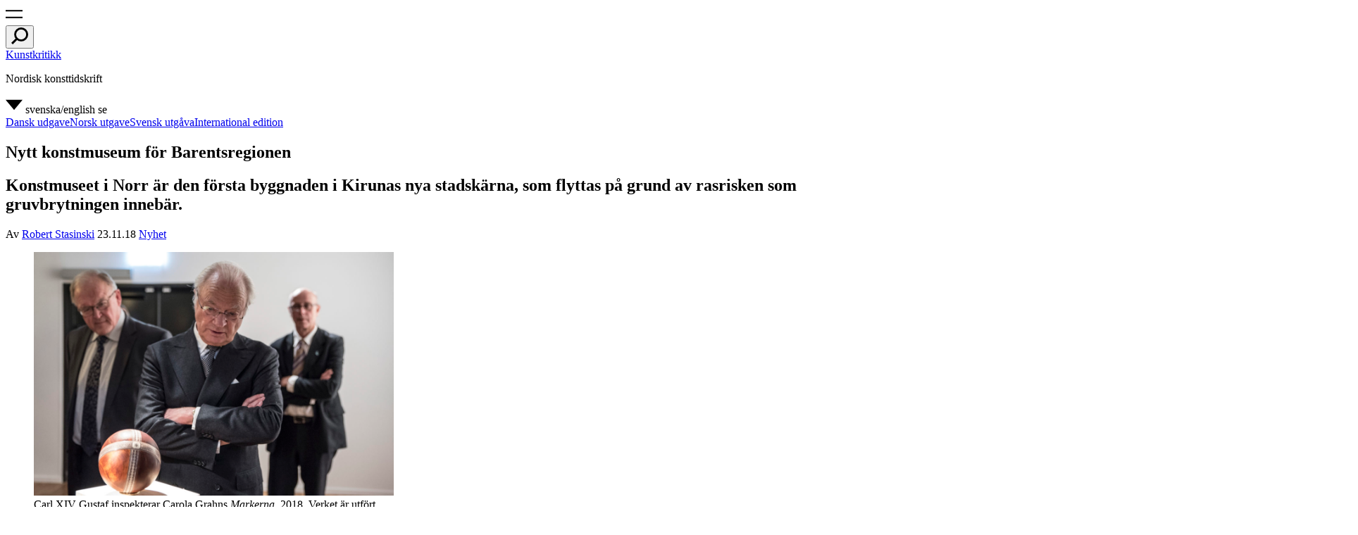

--- FILE ---
content_type: text/html; charset=UTF-8
request_url: https://kunstkritikk.se/nytt-konstmuseum-for-barentsregionen/
body_size: 22388
content:
<!doctype html>
<html lang="sv-SE">
<head>
	<meta charset="UTF-8">
	<meta name="viewport" content="width=device-width, initial-scale=1">
	<link rel="profile" href="https://gmpg.org/xfn/11">
	<link rel="apple-touch-icon" sizes="180x180" href="/icons/apple-touch-icon.png?v=Kmzw4vyk0K">
	<link rel="icon" type="image/png" sizes="32x32" href="/icons/favicon-32x32.png?v=Kmzw4vyk0K">
	<link rel="icon" type="image/png" sizes="16x16" href="/icons/favicon-16x16.png?v=Kmzw4vyk0K">
	<link rel="manifest" href="/icons/site.webmanifest?v=Kmzw4vyk0K">
	<link rel="mask-icon" href="/icons/safari-pinned-tab.svg?v=Kmzw4vyk0K" color="#000000">
	<link rel="shortcut icon" href="/icons/favicon.ico?v=Kmzw4vyk0K">
	<meta name="msapplication-TileColor" content="#ffffff">
	<meta name="msapplication-config" content="/icons/browserconfig.xml?v=Kmzw4vyk0K">
	<meta name="theme-color" content="#ffffff">
	<meta name='robots' content='index, follow, max-image-preview:large, max-snippet:-1, max-video-preview:-1' />
	<style>img:is([sizes="auto" i], [sizes^="auto," i]) { contain-intrinsic-size: 3000px 1500px }</style>
	
	<!-- This site is optimized with the Yoast SEO plugin v25.2 - https://yoast.com/wordpress/plugins/seo/ -->
	<title>Nytt konstmuseum för Barentsregionen - Kunstkritikk</title>
	<meta property="og:locale" content="sv_SE" />
	<meta property="og:type" content="article" />
	<meta property="og:title" content="Nytt konstmuseum för Barentsregionen - Kunstkritikk" />
	<meta property="og:description" content="Konstmuseet i Norr är den första byggnaden i Kirunas nya stadskärna, som flyttas på grund av rasrisken som gruvbrytningen innebär." />
	<meta property="og:url" content="https://kunstkritikk.no/nytt-konstmuseum-for-barentsregionen/" />
	<meta property="og:site_name" content="Kunstkritikk" />
	<meta property="article:published_time" content="2018-11-23T10:56:29+00:00" />
	<meta property="article:modified_time" content="2018-11-27T11:56:09+00:00" />
	<meta property="og:image" content="https://cdn.kunstkritikk.no/uploads/2018/11/45090310575_f1bac72dcd_o-511x346.jpg" />
	<meta property="og:image:width" content="511" />
	<meta property="og:image:height" content="346" />
	<meta property="og:image:type" content="image/jpeg" />
	<meta name="author" content="Robert Stasinski" />
	<meta name="twitter:card" content="summary_large_image" />
	<meta name="twitter:label1" content="Skriven av" />
	<meta name="twitter:data1" content="Robert Stasinski" />
	<meta name="twitter:label2" content="Beräknad lästid" />
	<meta name="twitter:data2" content="3 minuter" />
	<script type="application/ld+json" class="yoast-schema-graph">{"@context":"https://schema.org","@graph":[{"@type":"WebPage","@id":"https://kunstkritikk.no/nytt-konstmuseum-for-barentsregionen/","url":"https://kunstkritikk.no/nytt-konstmuseum-for-barentsregionen/","name":"Nytt konstmuseum för Barentsregionen - Kunstkritikk","isPartOf":{"@id":"https://kunstkritikk.se/#website"},"primaryImageOfPage":{"@id":"https://kunstkritikk.no/nytt-konstmuseum-for-barentsregionen/#primaryimage"},"image":{"@id":"https://kunstkritikk.no/nytt-konstmuseum-for-barentsregionen/#primaryimage"},"thumbnailUrl":"https://cdn.kunstkritikk.no/uploads/2018/11/45090310575_f1bac72dcd_o.jpg","datePublished":"2018-11-23T10:56:29+00:00","dateModified":"2018-11-27T11:56:09+00:00","author":{"@id":"https://kunstkritikk.se/#/schema/person/kk_author-4706"},"breadcrumb":{"@id":"https://kunstkritikk.no/nytt-konstmuseum-for-barentsregionen/#breadcrumb"},"inLanguage":"sv-SE","potentialAction":[{"@type":"ReadAction","target":["https://kunstkritikk.no/nytt-konstmuseum-for-barentsregionen/"]}]},{"@type":"ImageObject","inLanguage":"sv-SE","@id":"https://kunstkritikk.no/nytt-konstmuseum-for-barentsregionen/#primaryimage","url":"https://cdn.kunstkritikk.no/uploads/2018/11/45090310575_f1bac72dcd_o.jpg","contentUrl":"https://cdn.kunstkritikk.no/uploads/2018/11/45090310575_f1bac72dcd_o.jpg","width":4610,"height":3118,"caption":"Hans Majestät Carl XIV Gustaf inspekterar Carola Grahns XXX."},{"@type":"BreadcrumbList","@id":"https://kunstkritikk.no/nytt-konstmuseum-for-barentsregionen/#breadcrumb","itemListElement":[{"@type":"ListItem","position":1,"name":"Home","item":"https://kunstkritikk.se/"},{"@type":"ListItem","position":2,"name":"Nytt konstmuseum för Barentsregionen"}]},{"@type":"WebSite","@id":"https://kunstkritikk.se/#website","url":"https://kunstkritikk.se/","name":"Kunstkritikk","description":"Nordic Art Review","potentialAction":[{"@type":"SearchAction","target":{"@type":"EntryPoint","urlTemplate":"https://kunstkritikk.se/?s={search_term_string}"},"query-input":{"@type":"PropertyValueSpecification","valueRequired":true,"valueName":"search_term_string"}}],"inLanguage":"sv-SE"},{"@type":"Person","@id":"https://kunstkritikk.se/#/schema/person/kk_author-4706","name":"Robert Stasinski","url":"https://kunstkritikk.se/skribenter/robert-stasinski/"}]}</script>
	<!-- / Yoast SEO plugin. -->


<link rel='dns-prefetch' href='//kunstkritikk.no' />
<link rel='dns-prefetch' href='//cdn.kunstkritikk.no' />
<link rel="alternate" type="application/rss+xml" title="Kunstkritikk &raquo; Kommentarsflöde för Nytt konstmuseum för Barentsregionen" href="https://kunstkritikk.se/nytt-konstmuseum-for-barentsregionen/feed/" />
<script type="text/javascript">
/* <![CDATA[ */
window._wpemojiSettings = {"baseUrl":"https:\/\/s.w.org\/images\/core\/emoji\/16.0.1\/72x72\/","ext":".png","svgUrl":"https:\/\/s.w.org\/images\/core\/emoji\/16.0.1\/svg\/","svgExt":".svg","source":{"concatemoji":"https:\/\/kunstkritikk.no\/wp-includes\/js\/wp-emoji-release.min.js?ver=6.8.3"}};
/*! This file is auto-generated */
!function(s,n){var o,i,e;function c(e){try{var t={supportTests:e,timestamp:(new Date).valueOf()};sessionStorage.setItem(o,JSON.stringify(t))}catch(e){}}function p(e,t,n){e.clearRect(0,0,e.canvas.width,e.canvas.height),e.fillText(t,0,0);var t=new Uint32Array(e.getImageData(0,0,e.canvas.width,e.canvas.height).data),a=(e.clearRect(0,0,e.canvas.width,e.canvas.height),e.fillText(n,0,0),new Uint32Array(e.getImageData(0,0,e.canvas.width,e.canvas.height).data));return t.every(function(e,t){return e===a[t]})}function u(e,t){e.clearRect(0,0,e.canvas.width,e.canvas.height),e.fillText(t,0,0);for(var n=e.getImageData(16,16,1,1),a=0;a<n.data.length;a++)if(0!==n.data[a])return!1;return!0}function f(e,t,n,a){switch(t){case"flag":return n(e,"\ud83c\udff3\ufe0f\u200d\u26a7\ufe0f","\ud83c\udff3\ufe0f\u200b\u26a7\ufe0f")?!1:!n(e,"\ud83c\udde8\ud83c\uddf6","\ud83c\udde8\u200b\ud83c\uddf6")&&!n(e,"\ud83c\udff4\udb40\udc67\udb40\udc62\udb40\udc65\udb40\udc6e\udb40\udc67\udb40\udc7f","\ud83c\udff4\u200b\udb40\udc67\u200b\udb40\udc62\u200b\udb40\udc65\u200b\udb40\udc6e\u200b\udb40\udc67\u200b\udb40\udc7f");case"emoji":return!a(e,"\ud83e\udedf")}return!1}function g(e,t,n,a){var r="undefined"!=typeof WorkerGlobalScope&&self instanceof WorkerGlobalScope?new OffscreenCanvas(300,150):s.createElement("canvas"),o=r.getContext("2d",{willReadFrequently:!0}),i=(o.textBaseline="top",o.font="600 32px Arial",{});return e.forEach(function(e){i[e]=t(o,e,n,a)}),i}function t(e){var t=s.createElement("script");t.src=e,t.defer=!0,s.head.appendChild(t)}"undefined"!=typeof Promise&&(o="wpEmojiSettingsSupports",i=["flag","emoji"],n.supports={everything:!0,everythingExceptFlag:!0},e=new Promise(function(e){s.addEventListener("DOMContentLoaded",e,{once:!0})}),new Promise(function(t){var n=function(){try{var e=JSON.parse(sessionStorage.getItem(o));if("object"==typeof e&&"number"==typeof e.timestamp&&(new Date).valueOf()<e.timestamp+604800&&"object"==typeof e.supportTests)return e.supportTests}catch(e){}return null}();if(!n){if("undefined"!=typeof Worker&&"undefined"!=typeof OffscreenCanvas&&"undefined"!=typeof URL&&URL.createObjectURL&&"undefined"!=typeof Blob)try{var e="postMessage("+g.toString()+"("+[JSON.stringify(i),f.toString(),p.toString(),u.toString()].join(",")+"));",a=new Blob([e],{type:"text/javascript"}),r=new Worker(URL.createObjectURL(a),{name:"wpTestEmojiSupports"});return void(r.onmessage=function(e){c(n=e.data),r.terminate(),t(n)})}catch(e){}c(n=g(i,f,p,u))}t(n)}).then(function(e){for(var t in e)n.supports[t]=e[t],n.supports.everything=n.supports.everything&&n.supports[t],"flag"!==t&&(n.supports.everythingExceptFlag=n.supports.everythingExceptFlag&&n.supports[t]);n.supports.everythingExceptFlag=n.supports.everythingExceptFlag&&!n.supports.flag,n.DOMReady=!1,n.readyCallback=function(){n.DOMReady=!0}}).then(function(){return e}).then(function(){var e;n.supports.everything||(n.readyCallback(),(e=n.source||{}).concatemoji?t(e.concatemoji):e.wpemoji&&e.twemoji&&(t(e.twemoji),t(e.wpemoji)))}))}((window,document),window._wpemojiSettings);
/* ]]> */
</script>
<style id='wp-emoji-styles-inline-css' type='text/css'>

	img.wp-smiley, img.emoji {
		display: inline !important;
		border: none !important;
		box-shadow: none !important;
		height: 1em !important;
		width: 1em !important;
		margin: 0 0.07em !important;
		vertical-align: -0.1em !important;
		background: none !important;
		padding: 0 !important;
	}
</style>
<link rel='stylesheet' id='wp-block-library-css' href='https://kunstkritikk.no/wp-includes/css/dist/block-library/style.min.css?ver=6.8.3' type='text/css' media='all' />
<style id='wp-block-library-theme-inline-css' type='text/css'>
.wp-block-audio :where(figcaption){color:#555;font-size:13px;text-align:center}.is-dark-theme .wp-block-audio :where(figcaption){color:#ffffffa6}.wp-block-audio{margin:0 0 1em}.wp-block-code{border:1px solid #ccc;border-radius:4px;font-family:Menlo,Consolas,monaco,monospace;padding:.8em 1em}.wp-block-embed :where(figcaption){color:#555;font-size:13px;text-align:center}.is-dark-theme .wp-block-embed :where(figcaption){color:#ffffffa6}.wp-block-embed{margin:0 0 1em}.blocks-gallery-caption{color:#555;font-size:13px;text-align:center}.is-dark-theme .blocks-gallery-caption{color:#ffffffa6}:root :where(.wp-block-image figcaption){color:#555;font-size:13px;text-align:center}.is-dark-theme :root :where(.wp-block-image figcaption){color:#ffffffa6}.wp-block-image{margin:0 0 1em}.wp-block-pullquote{border-bottom:4px solid;border-top:4px solid;color:currentColor;margin-bottom:1.75em}.wp-block-pullquote cite,.wp-block-pullquote footer,.wp-block-pullquote__citation{color:currentColor;font-size:.8125em;font-style:normal;text-transform:uppercase}.wp-block-quote{border-left:.25em solid;margin:0 0 1.75em;padding-left:1em}.wp-block-quote cite,.wp-block-quote footer{color:currentColor;font-size:.8125em;font-style:normal;position:relative}.wp-block-quote:where(.has-text-align-right){border-left:none;border-right:.25em solid;padding-left:0;padding-right:1em}.wp-block-quote:where(.has-text-align-center){border:none;padding-left:0}.wp-block-quote.is-large,.wp-block-quote.is-style-large,.wp-block-quote:where(.is-style-plain){border:none}.wp-block-search .wp-block-search__label{font-weight:700}.wp-block-search__button{border:1px solid #ccc;padding:.375em .625em}:where(.wp-block-group.has-background){padding:1.25em 2.375em}.wp-block-separator.has-css-opacity{opacity:.4}.wp-block-separator{border:none;border-bottom:2px solid;margin-left:auto;margin-right:auto}.wp-block-separator.has-alpha-channel-opacity{opacity:1}.wp-block-separator:not(.is-style-wide):not(.is-style-dots){width:100px}.wp-block-separator.has-background:not(.is-style-dots){border-bottom:none;height:1px}.wp-block-separator.has-background:not(.is-style-wide):not(.is-style-dots){height:2px}.wp-block-table{margin:0 0 1em}.wp-block-table td,.wp-block-table th{word-break:normal}.wp-block-table :where(figcaption){color:#555;font-size:13px;text-align:center}.is-dark-theme .wp-block-table :where(figcaption){color:#ffffffa6}.wp-block-video :where(figcaption){color:#555;font-size:13px;text-align:center}.is-dark-theme .wp-block-video :where(figcaption){color:#ffffffa6}.wp-block-video{margin:0 0 1em}:root :where(.wp-block-template-part.has-background){margin-bottom:0;margin-top:0;padding:1.25em 2.375em}
</style>
<style id='classic-theme-styles-inline-css' type='text/css'>
/*! This file is auto-generated */
.wp-block-button__link{color:#fff;background-color:#32373c;border-radius:9999px;box-shadow:none;text-decoration:none;padding:calc(.667em + 2px) calc(1.333em + 2px);font-size:1.125em}.wp-block-file__button{background:#32373c;color:#fff;text-decoration:none}
</style>
<style id='global-styles-inline-css' type='text/css'>
:root{--wp--preset--aspect-ratio--square: 1;--wp--preset--aspect-ratio--4-3: 4/3;--wp--preset--aspect-ratio--3-4: 3/4;--wp--preset--aspect-ratio--3-2: 3/2;--wp--preset--aspect-ratio--2-3: 2/3;--wp--preset--aspect-ratio--16-9: 16/9;--wp--preset--aspect-ratio--9-16: 9/16;--wp--preset--color--black: #000000;--wp--preset--color--cyan-bluish-gray: #abb8c3;--wp--preset--color--white: #ffffff;--wp--preset--color--pale-pink: #f78da7;--wp--preset--color--vivid-red: #cf2e2e;--wp--preset--color--luminous-vivid-orange: #ff6900;--wp--preset--color--luminous-vivid-amber: #fcb900;--wp--preset--color--light-green-cyan: #7bdcb5;--wp--preset--color--vivid-green-cyan: #00d084;--wp--preset--color--pale-cyan-blue: #8ed1fc;--wp--preset--color--vivid-cyan-blue: #0693e3;--wp--preset--color--vivid-purple: #9b51e0;--wp--preset--gradient--vivid-cyan-blue-to-vivid-purple: linear-gradient(135deg,rgba(6,147,227,1) 0%,rgb(155,81,224) 100%);--wp--preset--gradient--light-green-cyan-to-vivid-green-cyan: linear-gradient(135deg,rgb(122,220,180) 0%,rgb(0,208,130) 100%);--wp--preset--gradient--luminous-vivid-amber-to-luminous-vivid-orange: linear-gradient(135deg,rgba(252,185,0,1) 0%,rgba(255,105,0,1) 100%);--wp--preset--gradient--luminous-vivid-orange-to-vivid-red: linear-gradient(135deg,rgba(255,105,0,1) 0%,rgb(207,46,46) 100%);--wp--preset--gradient--very-light-gray-to-cyan-bluish-gray: linear-gradient(135deg,rgb(238,238,238) 0%,rgb(169,184,195) 100%);--wp--preset--gradient--cool-to-warm-spectrum: linear-gradient(135deg,rgb(74,234,220) 0%,rgb(151,120,209) 20%,rgb(207,42,186) 40%,rgb(238,44,130) 60%,rgb(251,105,98) 80%,rgb(254,248,76) 100%);--wp--preset--gradient--blush-light-purple: linear-gradient(135deg,rgb(255,206,236) 0%,rgb(152,150,240) 100%);--wp--preset--gradient--blush-bordeaux: linear-gradient(135deg,rgb(254,205,165) 0%,rgb(254,45,45) 50%,rgb(107,0,62) 100%);--wp--preset--gradient--luminous-dusk: linear-gradient(135deg,rgb(255,203,112) 0%,rgb(199,81,192) 50%,rgb(65,88,208) 100%);--wp--preset--gradient--pale-ocean: linear-gradient(135deg,rgb(255,245,203) 0%,rgb(182,227,212) 50%,rgb(51,167,181) 100%);--wp--preset--gradient--electric-grass: linear-gradient(135deg,rgb(202,248,128) 0%,rgb(113,206,126) 100%);--wp--preset--gradient--midnight: linear-gradient(135deg,rgb(2,3,129) 0%,rgb(40,116,252) 100%);--wp--preset--font-size--small: 13px;--wp--preset--font-size--medium: 20px;--wp--preset--font-size--large: 36px;--wp--preset--font-size--x-large: 42px;--wp--preset--spacing--20: 0.44rem;--wp--preset--spacing--30: 0.67rem;--wp--preset--spacing--40: 1rem;--wp--preset--spacing--50: 1.5rem;--wp--preset--spacing--60: 2.25rem;--wp--preset--spacing--70: 3.38rem;--wp--preset--spacing--80: 5.06rem;--wp--preset--shadow--natural: 6px 6px 9px rgba(0, 0, 0, 0.2);--wp--preset--shadow--deep: 12px 12px 50px rgba(0, 0, 0, 0.4);--wp--preset--shadow--sharp: 6px 6px 0px rgba(0, 0, 0, 0.2);--wp--preset--shadow--outlined: 6px 6px 0px -3px rgba(255, 255, 255, 1), 6px 6px rgba(0, 0, 0, 1);--wp--preset--shadow--crisp: 6px 6px 0px rgba(0, 0, 0, 1);}:where(.is-layout-flex){gap: 0.5em;}:where(.is-layout-grid){gap: 0.5em;}body .is-layout-flex{display: flex;}.is-layout-flex{flex-wrap: wrap;align-items: center;}.is-layout-flex > :is(*, div){margin: 0;}body .is-layout-grid{display: grid;}.is-layout-grid > :is(*, div){margin: 0;}:where(.wp-block-columns.is-layout-flex){gap: 2em;}:where(.wp-block-columns.is-layout-grid){gap: 2em;}:where(.wp-block-post-template.is-layout-flex){gap: 1.25em;}:where(.wp-block-post-template.is-layout-grid){gap: 1.25em;}.has-black-color{color: var(--wp--preset--color--black) !important;}.has-cyan-bluish-gray-color{color: var(--wp--preset--color--cyan-bluish-gray) !important;}.has-white-color{color: var(--wp--preset--color--white) !important;}.has-pale-pink-color{color: var(--wp--preset--color--pale-pink) !important;}.has-vivid-red-color{color: var(--wp--preset--color--vivid-red) !important;}.has-luminous-vivid-orange-color{color: var(--wp--preset--color--luminous-vivid-orange) !important;}.has-luminous-vivid-amber-color{color: var(--wp--preset--color--luminous-vivid-amber) !important;}.has-light-green-cyan-color{color: var(--wp--preset--color--light-green-cyan) !important;}.has-vivid-green-cyan-color{color: var(--wp--preset--color--vivid-green-cyan) !important;}.has-pale-cyan-blue-color{color: var(--wp--preset--color--pale-cyan-blue) !important;}.has-vivid-cyan-blue-color{color: var(--wp--preset--color--vivid-cyan-blue) !important;}.has-vivid-purple-color{color: var(--wp--preset--color--vivid-purple) !important;}.has-black-background-color{background-color: var(--wp--preset--color--black) !important;}.has-cyan-bluish-gray-background-color{background-color: var(--wp--preset--color--cyan-bluish-gray) !important;}.has-white-background-color{background-color: var(--wp--preset--color--white) !important;}.has-pale-pink-background-color{background-color: var(--wp--preset--color--pale-pink) !important;}.has-vivid-red-background-color{background-color: var(--wp--preset--color--vivid-red) !important;}.has-luminous-vivid-orange-background-color{background-color: var(--wp--preset--color--luminous-vivid-orange) !important;}.has-luminous-vivid-amber-background-color{background-color: var(--wp--preset--color--luminous-vivid-amber) !important;}.has-light-green-cyan-background-color{background-color: var(--wp--preset--color--light-green-cyan) !important;}.has-vivid-green-cyan-background-color{background-color: var(--wp--preset--color--vivid-green-cyan) !important;}.has-pale-cyan-blue-background-color{background-color: var(--wp--preset--color--pale-cyan-blue) !important;}.has-vivid-cyan-blue-background-color{background-color: var(--wp--preset--color--vivid-cyan-blue) !important;}.has-vivid-purple-background-color{background-color: var(--wp--preset--color--vivid-purple) !important;}.has-black-border-color{border-color: var(--wp--preset--color--black) !important;}.has-cyan-bluish-gray-border-color{border-color: var(--wp--preset--color--cyan-bluish-gray) !important;}.has-white-border-color{border-color: var(--wp--preset--color--white) !important;}.has-pale-pink-border-color{border-color: var(--wp--preset--color--pale-pink) !important;}.has-vivid-red-border-color{border-color: var(--wp--preset--color--vivid-red) !important;}.has-luminous-vivid-orange-border-color{border-color: var(--wp--preset--color--luminous-vivid-orange) !important;}.has-luminous-vivid-amber-border-color{border-color: var(--wp--preset--color--luminous-vivid-amber) !important;}.has-light-green-cyan-border-color{border-color: var(--wp--preset--color--light-green-cyan) !important;}.has-vivid-green-cyan-border-color{border-color: var(--wp--preset--color--vivid-green-cyan) !important;}.has-pale-cyan-blue-border-color{border-color: var(--wp--preset--color--pale-cyan-blue) !important;}.has-vivid-cyan-blue-border-color{border-color: var(--wp--preset--color--vivid-cyan-blue) !important;}.has-vivid-purple-border-color{border-color: var(--wp--preset--color--vivid-purple) !important;}.has-vivid-cyan-blue-to-vivid-purple-gradient-background{background: var(--wp--preset--gradient--vivid-cyan-blue-to-vivid-purple) !important;}.has-light-green-cyan-to-vivid-green-cyan-gradient-background{background: var(--wp--preset--gradient--light-green-cyan-to-vivid-green-cyan) !important;}.has-luminous-vivid-amber-to-luminous-vivid-orange-gradient-background{background: var(--wp--preset--gradient--luminous-vivid-amber-to-luminous-vivid-orange) !important;}.has-luminous-vivid-orange-to-vivid-red-gradient-background{background: var(--wp--preset--gradient--luminous-vivid-orange-to-vivid-red) !important;}.has-very-light-gray-to-cyan-bluish-gray-gradient-background{background: var(--wp--preset--gradient--very-light-gray-to-cyan-bluish-gray) !important;}.has-cool-to-warm-spectrum-gradient-background{background: var(--wp--preset--gradient--cool-to-warm-spectrum) !important;}.has-blush-light-purple-gradient-background{background: var(--wp--preset--gradient--blush-light-purple) !important;}.has-blush-bordeaux-gradient-background{background: var(--wp--preset--gradient--blush-bordeaux) !important;}.has-luminous-dusk-gradient-background{background: var(--wp--preset--gradient--luminous-dusk) !important;}.has-pale-ocean-gradient-background{background: var(--wp--preset--gradient--pale-ocean) !important;}.has-electric-grass-gradient-background{background: var(--wp--preset--gradient--electric-grass) !important;}.has-midnight-gradient-background{background: var(--wp--preset--gradient--midnight) !important;}.has-small-font-size{font-size: var(--wp--preset--font-size--small) !important;}.has-medium-font-size{font-size: var(--wp--preset--font-size--medium) !important;}.has-large-font-size{font-size: var(--wp--preset--font-size--large) !important;}.has-x-large-font-size{font-size: var(--wp--preset--font-size--x-large) !important;}
:where(.wp-block-post-template.is-layout-flex){gap: 1.25em;}:where(.wp-block-post-template.is-layout-grid){gap: 1.25em;}
:where(.wp-block-columns.is-layout-flex){gap: 2em;}:where(.wp-block-columns.is-layout-grid){gap: 2em;}
:root :where(.wp-block-pullquote){font-size: 1.5em;line-height: 1.6;}
</style>
<link rel='stylesheet' id='kunstkritikk-style-css' href='https://kunstkritikk.no/wp-content/themes/kunstkritikk/assets/css/kunstkritikk-public.css?ver=1765442520' type='text/css' media='all' />
<link rel='stylesheet' id='slick-css' href='https://kunstkritikk.no/wp-content/themes/kunstkritikk/assets/css/slick.css?ver=1760176794' type='text/css' media='all' />
<link rel='stylesheet' id='slick-theme-css' href='https://kunstkritikk.no/wp-content/themes/kunstkritikk/assets/css/slick-theme.css?ver=1760176794' type='text/css' media='all' />
<style id='akismet-widget-style-inline-css' type='text/css'>

			.a-stats {
				--akismet-color-mid-green: #357b49;
				--akismet-color-white: #fff;
				--akismet-color-light-grey: #f6f7f7;

				max-width: 350px;
				width: auto;
			}

			.a-stats * {
				all: unset;
				box-sizing: border-box;
			}

			.a-stats strong {
				font-weight: 600;
			}

			.a-stats a.a-stats__link,
			.a-stats a.a-stats__link:visited,
			.a-stats a.a-stats__link:active {
				background: var(--akismet-color-mid-green);
				border: none;
				box-shadow: none;
				border-radius: 8px;
				color: var(--akismet-color-white);
				cursor: pointer;
				display: block;
				font-family: -apple-system, BlinkMacSystemFont, 'Segoe UI', 'Roboto', 'Oxygen-Sans', 'Ubuntu', 'Cantarell', 'Helvetica Neue', sans-serif;
				font-weight: 500;
				padding: 12px;
				text-align: center;
				text-decoration: none;
				transition: all 0.2s ease;
			}

			/* Extra specificity to deal with TwentyTwentyOne focus style */
			.widget .a-stats a.a-stats__link:focus {
				background: var(--akismet-color-mid-green);
				color: var(--akismet-color-white);
				text-decoration: none;
			}

			.a-stats a.a-stats__link:hover {
				filter: brightness(110%);
				box-shadow: 0 4px 12px rgba(0, 0, 0, 0.06), 0 0 2px rgba(0, 0, 0, 0.16);
			}

			.a-stats .count {
				color: var(--akismet-color-white);
				display: block;
				font-size: 1.5em;
				line-height: 1.4;
				padding: 0 13px;
				white-space: nowrap;
			}
		
</style>
<script type="text/javascript" src="https://kunstkritikk.no/wp-includes/js/jquery/jquery.min.js?ver=3.7.1" id="jquery-core-js"></script>
<script type="text/javascript" src="https://kunstkritikk.no/wp-includes/js/jquery/jquery-migrate.min.js?ver=3.4.1" id="jquery-migrate-js"></script>
<link rel="canonical" href="https://kunstkritikk.se/nytt-konstmuseum-for-barentsregionen"/><link rel="https://api.w.org/" href="https://kunstkritikk.se/wp-json/" /><link rel="alternate" title="JSON" type="application/json" href="https://kunstkritikk.se/wp-json/wp/v2/posts/104996" /><link rel="EditURI" type="application/rsd+xml" title="RSD" href="https://kunstkritikk.no/xmlrpc.php?rsd" />
<meta name="generator" content="WordPress 6.8.3" />
<link rel='shortlink' href='https://kunstkritikk.se/?p=104996' />
<link rel="alternate" title="oEmbed (JSON)" type="application/json+oembed" href="https://kunstkritikk.se/wp-json/oembed/1.0/embed?url=https%3A%2F%2Fkunstkritikk.se%2Fnytt-konstmuseum-for-barentsregionen%2F" />
<link rel="alternate" title="oEmbed (XML)" type="text/xml+oembed" href="https://kunstkritikk.se/wp-json/oembed/1.0/embed?url=https%3A%2F%2Fkunstkritikk.se%2Fnytt-konstmuseum-for-barentsregionen%2F&#038;format=xml" />
<style type='text/css'>.rp4wp-related-posts {display: none}</style>
		<style type="text/css" id="wp-custom-css">
			.title {
  overflow-wrap: break-word;
  word-wrap: break-word;
  hyphens: auto;
}		</style>
							<script async src="https://www.googletagmanager.com/gtag/js?id=G-RK28J57N9B"></script>
				<script>
					window.dataLayer = window.dataLayer || [];
					function gtag(){dataLayer.push(arguments);}
					gtag('js', new Date());

					gtag('config', 'G-RK28J57N9B');
				</script>
				</head>
<body class="wp-singular post-template-default single single-post postid-104996 single-format-standard wp-embed-responsive wp-theme-kunstkritikk narrow-template has-navbar-fixed-top site">
  
<header id="masthead" class="site-header">
  <nav id="site-navigation" class="navbar-header" role="navigation" aria-label="Toppmeny">
    <div class="menu-left">
    <div class="field has-addons">
			<div class="control is-expanded">
      <a role="button" class="trigger-navigation icon" aria-label="menu" aria-expanded="false">
      <span class="kk-icon-navigation">
        <i class="icon-burger" aria-hidden="true"><svg class="svg-icon" width="24" height="24" aria-hidden="true" role="img" focusable="false" xmlns="http://www.w3.org/2000/svg" viewBox="0 0 30 14.457"><defs><style>.a{fill:none;stroke:#000;stroke-width:2.5px;}</style></defs><g transform="translate(-14 -22.707)"><line class="a" x2="30" transform="translate(14 23.957)"/><line class="a" x2="30" transform="translate(14 35.914)"/></g></svg></i>
       </span> 
    </a>
			</div>
			<div class="control">
				<button class="button trigger-search" aria-label="search" aria-expanded="false">
          <i class="icon-search"><svg class="svg-icon" width="24" height="24" aria-hidden="true" role="img" focusable="false" xmlns="http://www.w3.org/2000/svg" viewBox="0 0 16.904 16.904"><g transform="translate(-57.055 -9.263)"><g transform="translate(59.951 9.263)" fill="none" stroke="currentColor" stroke-width="2"><circle cx="7.004" cy="7.004" r="6.004"/></g><line x1="5.253" y2="5.253" transform="translate(57.763 20.206)" fill="none" stroke="currentColor" stroke-width="2"/></g></svg> </i>
       	</button>
			</div>
		</div>
    </div><!-- .menu-left -->
    <div class="container">
      <div class="menu-center">
        <div class="menu-item">
                                              <a class="site-title title is-4" href="https://kunstkritikk.se" rel="home">Kunstkritikk</a>
                      	
        </div><!-- .menu-item -->
        <div class="menu-item centered-item  is-hidden-mobile">
          <p class="title is-4">Nordisk konsttidskrift          </p>
        </div><!-- .menu-item -->
        <div class="menu-item">
        </div><!-- .menu-item -->           
      </div><!-- .menu-center -->  
    </div><!-- .container -->
    <div id="navbar-item-language" class="menu-right">
						<div class="dropdown is-right title is-4">
							<div class="dropdown-trigger">
								<a aria-haspopup="true" aria-controls="language-dropdown">
                  <span class="kk-icon-drop-down">
                    <i class="arrow_drop_down" aria-hidden="true"><svg class="svg-icon" width="24" height="24" aria-hidden="true" role="img" focusable="false" xmlns="http://www.w3.org/2000/svg" width="10" height="6" viewBox="0 0 10 6"><g transform="translate(-3 -5)"><path d="M3,5l5,6,5-6Z"/></g></svg></i>
                    </span>
                  <span class="title is-4 is-hidden-touch">svenska/english</span>
                  <span class="title is-4 is-hidden-desktop">se</span>
								</a>
							</div><!-- .dropdown-trigger -->
							<div id="language-dropdown" class="dropdown-menu"  role="menu">
								<div class="dropdown-content">
                  <a class="dropdown-item" href="https://kunstkritikk.dk" title="Dansk udgave">Dansk udgave</a><a class="dropdown-item" href="https://kunstkritikk.no" title="Norsk utgave">Norsk utgave</a><a class="dropdown-item" href="https://kunstkritikk.se" title="Svensk utgåva">Svensk utgåva</a><a class="dropdown-item" href="https://kunstkritikk.com" title="International edition">International edition</a>								</div><!-- .dropdown-content -->
							</div><!-- #language-dropdown -->
						</div><!-- .dropdown -->
					</div><!-- .menu-right .navbar-item -->
  </nav><!-- #site-navigation -->
</header><!-- #masthead -->
<div id="primary" class="content-area">
	<main class="main" role="main">

			<article id="post-104996" class="container post-104996 post type-post status-publish format-standard has-post-thumbnail hentry category-nyheter kk_tag_location-kiruna kk_tag_country-sverige kk_tag_institutions-konstmuseet-i-norr kk_language-se kk_domain-kunstkritikk-dk kk_domain-kunstkritikk-no kk_domain-kunstkritikk-se kk_author-robert-stasinski has-no-blocks">
			<header class="entry-header">
		<h1 class="entry-title title is-1 balance-text">Nytt konstmuseum för Barentsregionen</h1>		
		
			<div class="entry-post-excerpt">
				<h2 class="title is-3">Konstmuseet i Norr är den första byggnaden i Kirunas nya stadskärna, som flyttas på grund av rasrisken som gruvbrytningen innebär.</h2>			</div><!-- .entry-meta -->
			<div class="entry-meta title is-4">
				<span class="byline"> Av <span class="author vcard"><a class="url fn n" href="https://kunstkritikk.se/skribenter/robert-stasinski/">Robert Stasinski</a></span></span>				<span class="posted-on"><time class="entry-date published updated" datetime="2018-11-23T11:56:29+01:00">23.11.18</time></span>				<span class="cat-links"><a href="https://kunstkritikk.se/category/nyheter/" rel="tag">Nyhet</a></span>						</div><!-- .entry-meta -->
				
	</header><!-- .entry-header -->
	
	<div class="entry-content content ">
			<figure id="attachment_104987" aria-describedby="caption-attachment-104987" style="width: 511px" class="wp-caption aligncenter"><img fetchpriority="high" decoding="async" class="size-large wp-image-104987" src="http://www.kunstkritikk.no/wp-content/uploads/2018/11/45090310575_f1bac72dcd_o-511x346.jpg" alt="" width="511" height="346" srcset="https://cdn.kunstkritikk.no/uploads/2018/11/45090310575_f1bac72dcd_o-511x346.jpg 511w, https://cdn.kunstkritikk.no/uploads/2018/11/45090310575_f1bac72dcd_o-158x107.jpg 158w, https://cdn.kunstkritikk.no/uploads/2018/11/45090310575_f1bac72dcd_o-334x226.jpg 334w, https://cdn.kunstkritikk.no/uploads/2018/11/45090310575_f1bac72dcd_o-768x519.jpg 768w, https://cdn.kunstkritikk.no/uploads/2018/11/45090310575_f1bac72dcd_o-246x166.jpg 246w, https://cdn.kunstkritikk.no/uploads/2018/11/45090310575_f1bac72dcd_o-1150x778.jpg 1150w" sizes="(max-width: 709px) 85vw, (max-width: 909px) 67vw, (max-width: 1362px) 62vw, 840px" /><figcaption id="caption-attachment-104987" class="wp-caption-text">Carl XIV Gustaf inspekterar Carola Grahns <em>Markerna,</em> 2018. Verket är utfört i samarbete med duodjimästaren Nils-Johan Labba. Foto: Johan Ylitalo.</figcaption></figure>

<div class="post-details-wrapper is-small">
	<div class="post-details title is-5">
	<div class="social-wrapper columns is-mobile">
		<div class="column ">
		</div><!-- .column -->
		<div class="column is-narrow">
					<div class="newsletter-link link-item">
		<a href="http://eepurl.com/gCMGRj" target="_blank" rel="noopener noreferrer">
			<span class="kk-icon-newsletter">
				<i class="newsletter" aria-hidden="true"><svg class="svg-icon" width="24" height="24" aria-hidden="true" role="img" focusable="false" xmlns="http://www.w3.org/2000/svg" viewBox="0 0 29.403 23.984"><g id="Group_186" data-name="Group 186" transform="translate(-432.824 -301.781)"><rect id="Rectangle_322" data-name="Rectangle 322" width="27.403" height="21.984" transform="translate(433.824 302.781)" fill="none" stroke="currentColor" stroke-width="2"/><path id="Path_33" data-name="Path 33" d="M433.824,310.029l13.7,6.373,13.7-6.373" transform="translate(0 -2.629)" fill="none" stroke="currentColor" stroke-width="2"/></g></svg></i>
			</span>
			<span class="is-hidden-mobile">
				Nyhetsbrev			</span>
		</a>
		</div>
						<div class="share-link link-item">
		<a class="share trigger-share-modal">
			<span class="kk-icon-share">
				<i class="share" aria-hidden="true"><svg class="svg-icon" width="24" height="24" aria-hidden="true" role="img" focusable="false" xmlns="http://www.w3.org/2000/svg" viewBox="0 0 29.493 33.679"><defs><style>.a{fill:#fff;}.a,.b{stroke:#000;stroke-miterlimit:10;stroke-width:2px;}.b{fill:none;}.c{fill-rule:evenodd;}</style></defs><g transform="translate(1)"><path class="a" d="M6.422,16.62H1V38.672H28.493V16.62H23.257" transform="translate(-1 -5.994)"/><g transform="translate(13.747 3.945)"><line class="b" y2="17.704"/></g><path class="c" d="M24.4,4.367H15.67L20.037,0Z" transform="translate(-6.29)"/></g></svg></i>
			</span>
			<span class="is-hidden-mobile">
			Dela			</span>
		</a>
		</div>
						<div class="print-link link-item">
		<a href="javascript:window.print()">
			<span class="kk-icon-print">
				<i class="print" aria-hidden="true"><svg class="svg-icon" width="24" height="24" aria-hidden="true" role="img" focusable="false" id="Layer_1" xmlns="http://www.w3.org/2000/svg" viewBox="0 0 35.93 49.98"><style> .st22{fill:none;stroke:#000;stroke-width:4;stroke-miterlimit:10} </style><path class="st22" d="M12.46 1L1 12.46v36.52h33.93V1z" /><path class="st22" d="M1 12.46h11.46V1"/></svg></i>
			</span>
			<span class="is-hidden-mobile">
				Skriv ut			</span>
		</a>
		</div>
				</div><!-- .column -->
			<div class="column ">
		</div><!-- .column -->
	</div><!-- .columns -->
	</div><!-- post-details -->
</div><!-- post-wrapper -->
<p>Igår, torsdag, öppnade Konstmuseet i Norr för allmänheten. Det nya museet är beläget i Kiruna, och kommer att fungera som Norrbottens länskonstmuseum med geografisk utgångspunkt i Barentsregionen, som sträcker sig från Nordland i Norge till Uralbergen i Ryssland och söderut mot Bottenviken. </p>
<p>Museets första utställning <em>Transitions</em> invigdes i närvaro av bland andra kung Carl XVI Gustaf och kulturminister Alice Bah Kunhke. Utställningen är en kritisk undersökning av landskapet, och ett sätt att vidga lokal konsthistoria präglad av ett nationalromantiskt förhållningsätt. Medverkar gör konstnärer med anknytning till det arktiska området, som Ivan Galuzin (Ryssland/Norge), Carola Grahn (Sápmi/Sverige), Bolatta Silis-Høegh (Grönland/Lettland/Danmark) och Erna Elínbjörg Skúladóttir (Island).</p>
<figure id="attachment_105037" aria-describedby="caption-attachment-105037" style="width: 334px" class="wp-caption alignright"><img decoding="async" class="size-medium wp-image-105037" src="http://www.kunstkritikk.no/wp-content/uploads/2018/11/45090313725_78618e5d8d_o-334x485.jpg" alt="" width="334" height="485" srcset="https://cdn.kunstkritikk.no/uploads/2018/11/45090313725_78618e5d8d_o-334x485.jpg 334w, https://cdn.kunstkritikk.no/uploads/2018/11/45090313725_78618e5d8d_o-158x229.jpg 158w, https://cdn.kunstkritikk.no/uploads/2018/11/45090313725_78618e5d8d_o-768x1115.jpg 768w, https://cdn.kunstkritikk.no/uploads/2018/11/45090313725_78618e5d8d_o-511x742.jpg 511w, https://cdn.kunstkritikk.no/uploads/2018/11/45090313725_78618e5d8d_o-246x357.jpg 246w, https://cdn.kunstkritikk.no/uploads/2018/11/45090313725_78618e5d8d_o-895x1300.jpg 895w" sizes="(max-width: 709px) 85vw, (max-width: 909px) 67vw, (max-width: 1362px) 62vw, 840px" /><figcaption id="caption-attachment-105037" class="wp-caption-text">Kulturminister Alice Bah Kuhnke ser närmare på Pekka &amp; Teija Isorättyäs <em>Mechanic Wolf</em> (2018). Foto: Johan Ylitalo.</figcaption></figure>
<p>Konstmuseet i Norr är inrymt i Kristallen, det första huset i Kirunas nya stadskärna. Sedan 2007 finns ett beslut om att flytta stadens centrala delar på grund av den rasrisk som gruvbrytningen innebär. Kristallen är ritad av Henning Larsen Architects och inrymmer även Kirunas stadshus. Den förra stadshusbyggnaden, som ritades av Arthur von Schmalensee 1963, inrymde tidigare kommunens konstsamling, men fram tills idag har det inte funnits något museum eller konsthall för permanent verksamhet. Länskonstmuseet bygger nu aktivt upp en egen regional konstsamling, skild från Kiruna kommuns egen.</p>
  <div id="full-page-ad" class="hero is-fullheight is-ad" role="presentation" data-paroller-factor=".7" data-paroller-type="foreground">
  <div class="hero-body">
      <div id="kunstkritikk_functions_full_page_ad" class="widget sv"><div class="g g-37"><div class="g-single a-2007"><a class="gofollow" data-track="MjAwNywzNywxLDEw" target="_blank" href="https://kmd.uib.no/no/studier-og-opptak/master-i-kunst">
						<picture>
							<source 
								media="(min-width: 769px)" 
								srcset="https://cdn.kunstkritikk.no/uploads/2025/12/644_III_2025_UiB_KMD_ad2_ENG_liggende.png 1920w, https://cdn.kunstkritikk.no/uploads/2025/12/644_III_2025_UiB_KMD_ad2_ENG_liggende-572x322.png 572w, https://cdn.kunstkritikk.no/uploads/2025/12/644_III_2025_UiB_KMD_ad2_ENG_liggende-978x550.png 978w, https://cdn.kunstkritikk.no/uploads/2025/12/644_III_2025_UiB_KMD_ad2_ENG_liggende-244x137.png 244w, https://cdn.kunstkritikk.no/uploads/2025/12/644_III_2025_UiB_KMD_ad2_ENG_liggende-768x432.png 768w, https://cdn.kunstkritikk.no/uploads/2025/12/644_III_2025_UiB_KMD_ad2_ENG_liggende-1536x864.png 1536w, https://cdn.kunstkritikk.no/uploads/2025/12/644_III_2025_UiB_KMD_ad2_ENG_liggende-375x211.png 375w, https://cdn.kunstkritikk.no/uploads/2025/12/644_III_2025_UiB_KMD_ad2_ENG_liggende-1258x708.png 1258w"
								sizes="100vw, 504px"
							><!-- close source -->
							<source 
								media="(max-width: 768px)" 
								srcset="https://cdn.kunstkritikk.no/uploads/2025/12/644_III_2025_UiB_KMD_ad2.jpg 1080w, https://cdn.kunstkritikk.no/uploads/2025/12/644_III_2025_UiB_KMD_ad2-572x1017.jpg 572w, https://cdn.kunstkritikk.no/uploads/2025/12/644_III_2025_UiB_KMD_ad2-978x1739.jpg 978w, https://cdn.kunstkritikk.no/uploads/2025/12/644_III_2025_UiB_KMD_ad2-244x434.jpg 244w, https://cdn.kunstkritikk.no/uploads/2025/12/644_III_2025_UiB_KMD_ad2-768x1365.jpg 768w, https://cdn.kunstkritikk.no/uploads/2025/12/644_III_2025_UiB_KMD_ad2-864x1536.jpg 864w, https://cdn.kunstkritikk.no/uploads/2025/12/644_III_2025_UiB_KMD_ad2-375x667.jpg 375w"
								sizes="100vw, 1180px"
							><!-- close source -->
							<img
								width="1920"
								height="1080"
								src="https://cdn.kunstkritikk.no/uploads/2025/12/644_III_2025_UiB_KMD_ad2_ENG_liggende.png" 
								class="size-post-post-thumbnail post-image" 
							><!-- close img -->
						</picture><!-- close picture -->
					</a></div></div></div>  </div>  
</div>

<p>Maria Ragnestam är konstnärlig ledare för Konstmuseet i Norr, och curator för <em>Transitions. </em>Hon har varit med från projektets start 2011.</p>
<p>– När jag startade var mitt uppdrag att driva igenom ett beslut om en ny byggnad i kommunen och regionen. Det finns en stark lokal konsttradition, men samtidskonsten är något vi har lyft fram under de senaste åren genom verksamhet på lokalnivå i de olika kommunerna i Norrbotten. I länet har vi satsat mycket på konst, men det finns mycket mer att göra, säger Ragnestam till Kunstkritikk.</p>
<p>Finansieringen av det nya museet är säkrad av regionen, som bidrar med 60 procent av budget, och kommunen som står för övriga 40. Den nya byggnaden har varit det stora projektet för Ragnestam, liksom att förbereda för den nya organisationen som nu är på plats.</p>
<p>– Vi är ju tekniskt sett en politiskt tillsatt organisation och vi ligger nära politiken, rent fysiskt i byggnaden, så vi vill ha en tydlig åtskillnad mellan politikerna och oss, principen om en armlängds avstånd är viktig. I nuläget håller vi på att formulera en konstnärlig vision för de kommande åren, samtidigt som vi behöver vänja oss vid byggnaden och varandra, säger hon.</p>
<figure id="attachment_104995" aria-describedby="caption-attachment-104995" style="width: 511px" class="wp-caption aligncenter"><img decoding="async" class="size-large wp-image-104995" src="http://www.kunstkritikk.no/wp-content/uploads/2018/11/KonstmuseetiNorr-JohanBergström-PaganPostcards2-511x340.jpg" alt="" width="511" height="340" srcset="https://cdn.kunstkritikk.no/uploads/2018/11/KonstmuseetiNorr-JohanBergström-PaganPostcards2-511x340.jpg 511w, https://cdn.kunstkritikk.no/uploads/2018/11/KonstmuseetiNorr-JohanBergström-PaganPostcards2-158x105.jpg 158w, https://cdn.kunstkritikk.no/uploads/2018/11/KonstmuseetiNorr-JohanBergström-PaganPostcards2-334x222.jpg 334w, https://cdn.kunstkritikk.no/uploads/2018/11/KonstmuseetiNorr-JohanBergström-PaganPostcards2-768x510.jpg 768w, https://cdn.kunstkritikk.no/uploads/2018/11/KonstmuseetiNorr-JohanBergström-PaganPostcards2-246x163.jpg 246w, https://cdn.kunstkritikk.no/uploads/2018/11/KonstmuseetiNorr-JohanBergström-PaganPostcards2-1150x764.jpg 1150w" sizes="(max-width: 709px) 85vw, (max-width: 909px) 67vw, (max-width: 1362px) 62vw, 840px" /><figcaption id="caption-attachment-104995" class="wp-caption-text">Johan Bergström, <em>Pagan Postcards</em>, 2011. Foto: Konstmuseet i Norr.</figcaption></figure>
<p>Tidigare i år anställdes Selma Green som museichef, och det är hon som tillsammans med Ragnestam kommer att planlägga verksamheten framöver. Öppningsutställningen <em>Transitions </em>kommer att få en pendang under 2019 under namnet <em>Övergånga</em>r, där Jenny Nordmark kommer att göra konstnärliga nedslag utifrån tre olika städer, Haparanda, Kalix och Övertorneå. Det som är klart är också att fortsätta den uppsökande konstverksamheten som fortgått i länet under flera år.</p>
<p>– Vi ska fortsätta verksamheten runt om i regionen där vi bjudit in konstnärer till olika platser för att genomföra något, det kan vara processer, performance, publikationer eller utställningar som görs i och med civilsamhället och lokala institutioner. Men vi ska också fortsätta internationellt, eller snarare vertikalt, med samarbeten med exempelvis Finland och Nordnorge, som vi tidigare också gjort, berättar Ragnestam.</p>
<figure id="attachment_104986" aria-describedby="caption-attachment-104986" style="width: 511px" class="wp-caption aligncenter"><img loading="lazy" decoding="async" class="size-large wp-image-104986" src="http://www.kunstkritikk.no/wp-content/uploads/2018/11/45090287885_bc8c2ef794_o-511x340.jpg" alt="" width="511" height="340" srcset="https://cdn.kunstkritikk.no/uploads/2018/11/45090287885_bc8c2ef794_o-511x340.jpg 511w, https://cdn.kunstkritikk.no/uploads/2018/11/45090287885_bc8c2ef794_o-158x105.jpg 158w, https://cdn.kunstkritikk.no/uploads/2018/11/45090287885_bc8c2ef794_o-334x222.jpg 334w, https://cdn.kunstkritikk.no/uploads/2018/11/45090287885_bc8c2ef794_o-768x511.jpg 768w, https://cdn.kunstkritikk.no/uploads/2018/11/45090287885_bc8c2ef794_o-246x164.jpg 246w, https://cdn.kunstkritikk.no/uploads/2018/11/45090287885_bc8c2ef794_o-1150x766.jpg 1150w" sizes="auto, (max-width: 709px) 85vw, (max-width: 909px) 67vw, (max-width: 1362px) 62vw, 840px" /><figcaption id="caption-attachment-104986" class="wp-caption-text">Tal under gårdagens invigning av Konstmuseet i Norr, Kiruna. Foto: Johan Ylitalo.</figcaption></figure>
</p>		</div><!-- .entry-content -->
	<footer class="entry-footer">
		
				<section id="support-full-section" class="support-full-section has-background-pink has-text-black">
     <div class="support-full-wrapper">
        <div class="support-inner">
            <h2 class="support-title title is-2">
                Stöd oberoende konstkritik idag            </h2>
            <div class="support-content title is-4">
                Kunstkritikk är gratis att läsa, men inte gratis att göra. Vi skapar en initierad och kritisk offentlighet kring den nordiska konstscenen. Bidra till att säkra tidskriftens framtid och till att göra oss ännu bättre!            </p>
            <div class="support-options">
                <a class="title is-4 button is-white support-button"
                href="https://buy.stripe.com/9B614m6myaha8ay0Mo97G09">
                    50 kr per månad                </a>
                <a class="title is-4 button is-white support-button"
                href="https://buy.stripe.com/4gM8wO6my1KE1MafHi97G0a">
                    100 kr per månad                </a>
                <a class="title is-4 button is-white support-button"
                href="https://buy.stripe.com/4gM8wOeT44WQcqOeDe97G0b">
                    250 kr per månad                </a>
                <a class="title is-4 button is-white support-button"
                href="https://buy.stripe.com/14A5kCeT42OIaiG52E97G0c">
                    Valfritt engångsbelopp                </a>
            </div>
        </div>
    </div>
</section>



	</footer><!-- .entry-footer -->	

	
</article><!-- #post-104996 -->						<section id="related-posts" class="related-posts-section flip-title-mobile">	
							<div class="container article-section">
								<div class="secondary-header">
									<h2 class="title is-2">
										Relaterat innehåll									</h2>
								</div><!-- .secondary-header -->
								<div class="columns is-multiline">
																			<div class="column is-full ">
											<article id="post-1194" class="post-1194 post type-post status-publish format-standard hentry category-nyheter kk_tag_location-stockholm kk_tag_country-sverige kk_tag_institutions-kulturhuset kk_language-se kk_domain-kunstkritikk-dk kk_domain-kunstkritikk-no kk_domain-kunstkritikk-se kk_author-redaksjonen has-no-blocks">
											<div class="article-container">
    
    <div class="article-image is-narrow ">
            <figure class="image is-3by2">
                  </figure>
          </div>
    <div class="article-content">
  <header class="article-header">
     
              
              <h2 class="entry-title title balance-text is-3"><a href="https://kunstkritikk.se/nytt-pa-konsten-net-2/" title="Nytt på konsten.net" rel="bookmark">Nytt på konsten.net</a></h2>
      	
       
	  </header><!-- .article-header --> 
    
              <div class="content title is-5">
        <p>Väskebalans en utstilling om innholdet i kvinners håndvesker.</p>
        </div><!-- .content --> 
                    
    <footer class="article-footer">
      <div class="entry-meta title is-7">
        <span class="byline"> Av <span class="author vcard"><a class="url fn n" href="https://kunstkritikk.se/skribenter/redaksjonen/">Redaksjonen</a></span></span><span class="posted-on"><time class="entry-date published updated" datetime="2005-11-23T13:03:46+01:00">23.11.05</time></span><span class="cat-links"><a href="https://kunstkritikk.se/category/nyheter/" rel="tag">Nyhet</a></span>      </div><!-- .entry-meta -->
    </footer><!-- .article-footer -->
  </div><!-- .article-content -->
  
</div><!-- .article-container -->

		
      											</article><!-- #post-1194 -->
										</div><!-- .column	-->
										
																			<div class="column is-full ">
											<article id="post-999" class="post-999 post type-post status-publish format-standard hentry category-nyheter kk_tag_location-oslo kk_tag_country-norge kk_tag_institutions-the-white-tube kk_language-no kk_domain-kunstkritikk-dk kk_domain-kunstkritikk-no kk_domain-kunstkritikk-se kk_author-per-platou has-no-blocks">
											<div class="article-container">
    
    <div class="article-image is-narrow ">
            <figure class="image is-3by2">
                  </figure>
          </div>
    <div class="article-content">
  <header class="article-header">
     
              
              <h2 class="entry-title title balance-text is-3"><a href="https://kunstkritikk.se/nytt-galleri-i-oslo-2/" title="Nytt galleri i Oslo" rel="bookmark">Nytt galleri i Oslo</a></h2>
      	
       
	  </header><!-- .article-header --> 
    
              <div class="content title is-5">
        <p>Torsdag 19.oktober åpner The Gun Ladies The White Tube vindusgalleri for samtidskunst på Tøyen t-banestasjon i Oslo. Les mer her</p>
        </div><!-- .content --> 
                    
    <footer class="article-footer">
      <div class="entry-meta title is-7">
        <span class="byline"> Av <span class="author vcard"><a class="url fn n" href="https://kunstkritikk.se/skribenter/per-platou/">Per Platou</a></span></span><span class="posted-on"><time class="entry-date published updated" datetime="2006-10-17T02:46:34+01:00">17.10.06</time></span><span class="cat-links"><a href="https://kunstkritikk.se/category/nyheter/" rel="tag">Nyhet</a></span>      </div><!-- .entry-meta -->
    </footer><!-- .article-footer -->
  </div><!-- .article-content -->
  
</div><!-- .article-container -->

		
      											</article><!-- #post-999 -->
										</div><!-- .column	-->
										
																	</div><!-- .columns	-->
							</div><!-- .section -->
						</section><!-- #recent-posts -->
						
<section id="comments" class="comments-area container">
	<h2 class="comments-title title is-2">Diskussion</h2><!-- .comments-title -->
			
		<div id="respond" class="comment-respond">
		<h3 id="reply-title" class="comment-reply-title"></h3><form action="https://kunstkritikk.no/wp-comments-post.php" method="post" id="commentform" class="comment-form media-content"><div class="field">
	<label class="label is-sr-only">Skriv ett läsarinlägg</label>
	<div class="comment-form-comment control">
		<textarea id="comment" name="comment" class="textarea" aria-required="true" placeholder="Skriv ett läsarinlägg"></textarea>
	</div>
</div>
<div class="field">
	<label class="label" for="author">Ditt namn</label>
	<div class="control">
		<input class="input" id="author" name="author" type="text" value=" " />
	</div>
	<p class="help is-danger"></p>
</div>

<div class="field">
	<label class="label" for="email">Din e-post</label>
	<div class="control">
		<input class="input" id="email" name="email" type="email" value="  " />
	</div>
	<p class="help is-danger"></p>
</div>

</div>
<p class="form-submit"><nav class="level is-mobile">
  <!-- Left side -->
  <div class="level-left">
	<div class="level-item">
      <div class="field">
        <p class="control">
          <button name="submit" id="submit" class="button">
					Publicera ditt läsarinlägg          </button>
        </p>
      </div>
		</div>
		
    <div class="level-item">
      <p><a class="cancel-comment-link" href="https://kunstkritikk.se/nytt-konstmuseum-for-barentsregionen/#respond">Avbryt</a>
      </p>
    </div>
  </div>
</nav>
 <input type='hidden' name='comment_post_ID' value='104996' id='comment_post_ID' />
<input type='hidden' name='comment_parent' id='comment_parent' value='0' />
</p><p style="display: none;"><input type="hidden" id="akismet_comment_nonce" name="akismet_comment_nonce" value="f910943eba" /></p><p style="display: none !important;" class="akismet-fields-container" data-prefix="ak_"><label>&#916;<textarea name="ak_hp_textarea" cols="45" rows="8" maxlength="100"></textarea></label><input type="hidden" id="ak_js_1" name="ak_js" value="37"/><script>document.getElementById( "ak_js_1" ).setAttribute( "value", ( new Date() ).getTime() );</script></p></form>	</div><!-- #respond -->
	
			
</section><!-- #comments -->		</main><!-- #main -->
	</div><!-- #primary -->
	  <div id="ad-block" class="hero is-ad" role="presentation">
    <div class="hero-body ad4by4">
      <div id="kunstkritikk_functions_4by4_page_ad" class="widget column sv"><div class="g g-41"><div class="g-col b-41 a-2014"><a class="gofollow" data-track="MjAxNCw0MSwxLDEw" target="_blank" href="https://kunstkritikk.no/support-kunstkritikk/"><img src="https://cdn.kunstkritikk.no/uploads/2026/01/251204-Kunstkrtikk-venn-ad-ah2.png" /></a></div><div class="g-col b-41 a-1984"><a class="gofollow" data-track="MTk4NCw0MSwxLDEw" target="_blank" href="https://www.sodertaljekonsthall.se/exhibitions/a-right-to-dream/"><img src="https://cdn.kunstkritikk.no/uploads/2025/10/607_I_2025_Sodertalje-Konsthall-2-960х540-px.jpeg" /></a></div><div class="g-col b-41 a-2019"><a class="gofollow" data-track="MjAxOSw0MSwxLDEw" target="_blank" href="https://www.foraarsudstillingen.dk/ansog/"><img src="https://cdn.kunstkritikk.no/uploads/2026/01/711_XII_2025_Charlottenborg_Fonden_DK.jpg" /></a></div><div class="g-col b-41 a-2021"><a class="gofollow" data-track="MjAyMSw0MSwxLDEw" target="_blank" href="https://candidate.hr-manager.net/ApplicationInit.aspx?cid=3010&ProjectId=154830&DepartmentId=19823&MediaId=5"><img src="https://cdn.kunstkritikk.no/uploads/2026/01/805_I_2026_Kunsthal_Charlottenborg_formidling.jpg" /></a></div></div></div>    </div>  
  </div> 

<section id="recent-posts" class="recent-posts-section hero is-fullheight ">	

	<div class="section article-section">
		<div class="secondary-header">
			<h2 class="title is-2">
				Nyligen publicerat			</h2>
		</div><!-- .secondary-header -->
		<div class="columns is-multiline">
							<div class="column is-full-touch is-half-desktop has-column-divider ">
					<article id="post-314796" class="post-314796 post type-post status-publish format-standard has-post-thumbnail hentry category-kritikk kk_tag_location-oslo kk_tag_country-norge kk_tag_institutions-eiklid-rusten kk_tag_people-anders-holen keyword-nymaterialisme keyword-skulptur keyword-okologi kk_language-no kk_domain-kunstkritikk-dk kk_domain-kunstkritikk-no kk_domain-kunstkritikk-se kk_author-maria-moseng">
					<div class="article-container">
    
    <div class="article-image is-narrow ">
            <figure class="image is-3by2">
          			<div class="post-thumbnail">
									<a href="https://kunstkritikk.se/happy-hour-pa-laben/" aria-hidden="true" tabindex="-1">
										<img 
							width="640"
							height="427" 
							src="https://cdn.kunstkritikk.no/uploads/2026/01/@maggull_Eiklid-Rusten_11copy-1-978x652.jpeg" 
							srcset="https://cdn.kunstkritikk.no/uploads/2026/01/@maggull_Eiklid-Rusten_11copy-1-768x512.jpeg 768w, https://cdn.kunstkritikk.no/uploads/2026/01/@maggull_Eiklid-Rusten_11copy-1-572x381.jpeg 572w, https://cdn.kunstkritikk.no/uploads/2026/01/@maggull_Eiklid-Rusten_11copy-1-978x652.jpeg 978w, https://cdn.kunstkritikk.no/uploads/2026/01/@maggull_Eiklid-Rusten_11copy-1-244x163.jpeg 244w, https://cdn.kunstkritikk.no/uploads/2026/01/@maggull_Eiklid-Rusten_11copy-1-1536x1024.jpeg 1536w, https://cdn.kunstkritikk.no/uploads/2026/01/@maggull_Eiklid-Rusten_11copy-1-375x250.jpeg 375w, https://cdn.kunstkritikk.no/uploads/2026/01/@maggull_Eiklid-Rusten_11copy-1-1258x839.jpeg 1258w, https://cdn.kunstkritikk.no/uploads/2026/01/@maggull_Eiklid-Rusten_11copy-1.jpeg 1657w"
							class="size-post-large wp-post-image" 
							alt="Happy hour på laben"
						><!-- end img -->
									</a><!-- close link -->
					
			</div>
				
		        </figure>
          </div>
    <div class="article-content">
  <header class="article-header">
     
              
              <h2 class="entry-title title balance-text is-3"><a href="https://kunstkritikk.se/happy-hour-pa-laben/" title="Happy hour på laben" rel="bookmark">Happy hour på laben</a></h2>
      	
       
	  </header><!-- .article-header --> 
    
              <div class="content title is-5">
        <p>Biologien er et nettverk av uendelige forgreininger i Anders Holens utstilling på Eiklid/Rusten.</p>
        </div><!-- .content --> 
                    
    <footer class="article-footer">
      <div class="entry-meta title is-7">
        <span class="byline"> Av <span class="author vcard"><a class="url fn n" href="https://kunstkritikk.se/skribenter/maria-moseng/">Maria Moseng</a></span></span><span class="posted-on"><time class="entry-date published updated" datetime="2026-01-21T15:38:48+01:00">21.01.26</time></span><span class="cat-links"><a href="https://kunstkritikk.se/category/kritikk/" rel="tag">Kritik</a></span>      </div><!-- .entry-meta -->
    </footer><!-- .article-footer -->
  </div><!-- .article-content -->
  
</div><!-- .article-container -->

		
      					</article><!-- #post-314796 -->
				</div><!-- .column	-->
				
							<div class="column is-full-touch is-half-desktop has-column-divider ">
					<article id="post-314320" class="post-314320 post type-post status-publish format-standard has-post-thumbnail hentry category-kommentarer kk_subcat-sesongstart kk_language-dk kk_domain-kunstkritikk-dk kk_domain-kunstkritikk-no kk_domain-kunstkritikk-se kk_author-pernille-albrethsen">
					<div class="article-container">
    
    <div class="article-image is-narrow ">
            <figure class="image is-3by2">
          			<div class="post-thumbnail">
									<a href="https://kunstkritikk.se/varsalat/" aria-hidden="true" tabindex="-1">
										<img 
							width="640"
							height="427" 
							src="https://cdn.kunstkritikk.no/uploads/2026/01/alison_knowles_cover-978x652.jpg" 
							srcset="https://cdn.kunstkritikk.no/uploads/2026/01/alison_knowles_cover-768x512.jpg 768w, https://cdn.kunstkritikk.no/uploads/2026/01/alison_knowles_cover-572x381.jpg 572w, https://cdn.kunstkritikk.no/uploads/2026/01/alison_knowles_cover-978x652.jpg 978w, https://cdn.kunstkritikk.no/uploads/2026/01/alison_knowles_cover-244x163.jpg 244w, https://cdn.kunstkritikk.no/uploads/2026/01/alison_knowles_cover-1536x1024.jpg 1536w, https://cdn.kunstkritikk.no/uploads/2026/01/alison_knowles_cover-2048x1365.jpg 2048w, https://cdn.kunstkritikk.no/uploads/2026/01/alison_knowles_cover-375x250.jpg 375w, https://cdn.kunstkritikk.no/uploads/2026/01/alison_knowles_cover-1258x839.jpg 1258w"
							class="size-post-large wp-post-image" 
							alt="Vårsalat"
						><!-- end img -->
									</a><!-- close link -->
					
			</div>
				
		        </figure>
          </div>
    <div class="article-content">
  <header class="article-header">
     
              
              <h2 class="entry-title title balance-text is-3"><a href="https://kunstkritikk.se/varsalat/" title="Vårsalat" rel="bookmark">Vårsalat</a></h2>
      	
       
	  </header><!-- .article-header --> 
    
              <div class="content title is-5">
        <p>Alt er geopolitik i Danmark i denne tid. Men ikke på kunstscenen, som byder på glamrock, madhappening og soloudstillinger med flotte internationale navne. </p>
        </div><!-- .content --> 
                    
    <footer class="article-footer">
      <div class="entry-meta title is-7">
        <span class="byline"> Av <span class="author vcard"><a class="url fn n" href="https://kunstkritikk.se/skribenter/pernille-albrethsen/">Pernille Albrethsen</a></span></span><span class="posted-on"><time class="entry-date published updated" datetime="2026-01-21T09:28:53+01:00">21.01.26</time></span><span class="cat-links"><a href="https://kunstkritikk.se/category/kommentarer/" rel="tag">Säsongsstart </a></span>      </div><!-- .entry-meta -->
    </footer><!-- .article-footer -->
  </div><!-- .article-content -->
  
</div><!-- .article-container -->

		
      					</article><!-- #post-314320 -->
				</div><!-- .column	-->
				
							<div class="column is-full-touch is-half-desktop has-column-divider ">
					<article id="post-314066" class="post-314066 post type-post status-publish format-standard has-post-thumbnail hentry category-kommentarer kk_subcat-sesongstart kk_tag_country-sverige kk_language-se kk_domain-kunstkritikk-dk kk_domain-kunstkritikk-no kk_domain-kunstkritikk-se kk_author-frans-josef-petersson">
					<div class="article-container">
    
    <div class="article-image is-narrow ">
            <figure class="image is-3by2">
          			<div class="post-thumbnail">
									<a href="https://kunstkritikk.se/generation-y-tar-over/" aria-hidden="true" tabindex="-1">
										<img 
							width="640"
							height="415" 
							src="https://cdn.kunstkritikk.no/uploads/2026/01/1_campus_hemsida-1.jpg" 
							srcset="https://cdn.kunstkritikk.no/uploads/2026/01/1_campus_hemsida-1-768x499.jpg 768w, https://cdn.kunstkritikk.no/uploads/2026/01/1_campus_hemsida-1-572x371.jpg 572w, https://cdn.kunstkritikk.no/uploads/2026/01/1_campus_hemsida-1-244x158.jpg 244w, https://cdn.kunstkritikk.no/uploads/2026/01/1_campus_hemsida-1-375x243.jpg 375w, https://cdn.kunstkritikk.no/uploads/2026/01/1_campus_hemsida-1.jpg 932w"
							class="size-post-large wp-post-image" 
							alt="Generation Y tar över"
						><!-- end img -->
									</a><!-- close link -->
					
			</div>
				
		        </figure>
          </div>
    <div class="article-content">
  <header class="article-header">
     
              
              <h2 class="entry-title title balance-text is-3"><a href="https://kunstkritikk.se/generation-y-tar-over/" title="Generation Y tar över" rel="bookmark">Generation Y tar över</a></h2>
      	
       
	  </header><!-- .article-header --> 
    
              <div class="content title is-5">
        <p>Den svenska konstvåren tillhör åttiotalisterna. </p>
        </div><!-- .content --> 
                    
    <footer class="article-footer">
      <div class="entry-meta title is-7">
        <span class="byline"> Av <span class="author vcard"><a class="url fn n" href="https://kunstkritikk.se/skribenter/frans-josef-petersson/">Frans Josef Petersson</a></span></span><span class="posted-on"><time class="entry-date published updated" datetime="2026-01-20T10:14:20+01:00">20.01.26</time></span><span class="cat-links"><a href="https://kunstkritikk.se/category/kommentarer/" rel="tag">Säsongsstart </a></span>      </div><!-- .entry-meta -->
    </footer><!-- .article-footer -->
  </div><!-- .article-content -->
  
</div><!-- .article-container -->

		
      					</article><!-- #post-314066 -->
				</div><!-- .column	-->
				
							<div class="column is-full-touch is-half-desktop has-column-divider ">
					<article id="post-314379" class="post-314379 post type-post status-publish format-standard has-post-thumbnail hentry category-artikler kk_tag_collection-kunstsesongen kk_subcat-sesongstart kk_tag_country-norge kk_language-no kk_domain-kunstkritikk-dk kk_domain-kunstkritikk-no kk_domain-kunstkritikk-se kk_author-stian-gabrielsen">
					<div class="article-container">
    
    <div class="article-image is-narrow ">
            <figure class="image is-3by2">
          			<div class="post-thumbnail">
									<a href="https://kunstkritikk.se/advarsel-blinkende-lys/" aria-hidden="true" tabindex="-1">
										<img 
							width="640"
							height="427" 
							src="https://cdn.kunstkritikk.no/uploads/2026/01/edf6f227-669b-44e3-a7ea-e4028ee2caca-2-978x652.jpeg" 
							srcset="https://cdn.kunstkritikk.no/uploads/2026/01/edf6f227-669b-44e3-a7ea-e4028ee2caca-2-768x512.jpeg 768w, https://cdn.kunstkritikk.no/uploads/2026/01/edf6f227-669b-44e3-a7ea-e4028ee2caca-2-572x381.jpeg 572w, https://cdn.kunstkritikk.no/uploads/2026/01/edf6f227-669b-44e3-a7ea-e4028ee2caca-2-978x652.jpeg 978w, https://cdn.kunstkritikk.no/uploads/2026/01/edf6f227-669b-44e3-a7ea-e4028ee2caca-2-244x163.jpeg 244w, https://cdn.kunstkritikk.no/uploads/2026/01/edf6f227-669b-44e3-a7ea-e4028ee2caca-2-1536x1024.jpeg 1536w, https://cdn.kunstkritikk.no/uploads/2026/01/edf6f227-669b-44e3-a7ea-e4028ee2caca-2-2048x1365.jpeg 2048w, https://cdn.kunstkritikk.no/uploads/2026/01/edf6f227-669b-44e3-a7ea-e4028ee2caca-2-375x250.jpeg 375w, https://cdn.kunstkritikk.no/uploads/2026/01/edf6f227-669b-44e3-a7ea-e4028ee2caca-2-1258x838.jpeg 1258w"
							class="size-post-large wp-post-image" 
							alt="Advarsel: blinkende lys"
						><!-- end img -->
									</a><!-- close link -->
					
			</div>
				
		        </figure>
          </div>
    <div class="article-content">
  <header class="article-header">
     
              
              <h2 class="entry-title title balance-text is-3"><a href="https://kunstkritikk.se/advarsel-blinkende-lys/" title="Advarsel: blinkende lys" rel="bookmark">Advarsel: blinkende lys</a></h2>
      	
       
	  </header><!-- .article-header --> 
    
              <div class="content title is-5">
        <p>Den norske kunstvåren brister av science fiction, politisk visjon og hittil-største-utstillinger med kvinnelige kunstnere.</p>
        </div><!-- .content --> 
                    
    <footer class="article-footer">
      <div class="entry-meta title is-7">
        <span class="byline"> Av <span class="author vcard"><a class="url fn n" href="https://kunstkritikk.se/skribenter/stian-gabrielsen/">Stian Gabrielsen</a></span></span><span class="posted-on"><time class="entry-date published updated" datetime="2026-01-19T11:47:07+01:00">19.01.26</time></span><span class="cat-links"><a href="https://kunstkritikk.se/category/artikler/" rel="tag">Säsongsstart </a></span>      </div><!-- .entry-meta -->
    </footer><!-- .article-footer -->
  </div><!-- .article-content -->
  
</div><!-- .article-container -->

		
      					</article><!-- #post-314379 -->
				</div><!-- .column	-->
				
					</div><!-- .columns	-->
		
	</div><!-- .section -->
</section><!-- #recent-posts -->
<section id="popular-posts" class="popular-section hero is-fullheight ">
		<div class="section article-section">
		<div class="secondary-header">
			<h2 class="title is-2">
				Mest lästa			</h2>
		</div><!-- .secondary-header -->
			<div class="columns is-multiline">
				<div class="column is-full-touch is-half-desktop has-column-divider">
						<div class="columns is-multiline">
															<div class="column is-full">
									<article id="post-313591" class="has-counter post-313591 post type-post status-publish format-standard has-post-thumbnail hentry category-nyheter kk_subcat-mest-leste kk_tag_country-sverige kk_language-se kk_domain-kunstkritikk-dk kk_domain-kunstkritikk-no kk_domain-kunstkritikk-se kk_author-frans-josef-petersson">
										<div class="counter title is-2 is-uppercase ">
												1										</div><div class="article-container">
    <div class="article-content">
  <header class="article-header">
     
              
              <h2 class="entry-title title balance-text is-3"><a href="https://kunstkritikk.se/mest-lasta-i-sverige-4/" title="Mest lästa i Sverige" rel="bookmark">Mest lästa i Sverige</a></h2>
      	
       
	  </header><!-- .article-header --> 
    
                    
    <footer class="article-footer">
      <div class="entry-meta title is-7">
        <span class="byline"> Av <span class="author vcard"><a class="url fn n" href="https://kunstkritikk.se/skribenter/frans-josef-petersson/">Frans Josef Petersson</a></span></span><span class="posted-on"><time class="entry-date published updated" datetime="2026-01-09T09:58:20+01:00">09.01.26</time></span><span class="cat-links"><a href="https://kunstkritikk.se/category/nyheter/" rel="tag">Mest lästa</a></span>      </div><!-- .entry-meta -->
    </footer><!-- .article-footer -->
  </div><!-- .article-content -->
  
</div><!-- .article-container -->

		
      									</article><!-- #post-313591 -->
								</div><!-- .column	-->
															<div class="column is-full">
									<article id="post-313907" class="has-counter post-313907 post type-post status-publish format-standard has-post-thumbnail hentry category-kritikk kk_tag_location-stockholm kk_tag_country-sverige kk_tag_institutions-freyja-soder kk_tag_people-bjorn-kjelltoft keyword-institusjonskritikk keyword-konceptkonst keyword-performance-2 kk_language-se kk_domain-kunstkritikk-dk kk_domain-kunstkritikk-no kk_domain-kunstkritikk-se kk_author-lars-erik-hjertstrom-lappalainen">
										<div class="counter title is-2 is-uppercase ">
												2										</div><div class="article-container">
    <div class="article-content">
  <header class="article-header">
     
              
              <h2 class="entry-title title balance-text is-3"><a href="https://kunstkritikk.se/sakerhetsrisken/" title="Säkerhetsrisken" rel="bookmark">Säkerhetsrisken</a></h2>
      	
       
	  </header><!-- .article-header --> 
    
                    
    <footer class="article-footer">
      <div class="entry-meta title is-7">
        <span class="byline"> Av <span class="author vcard"><a class="url fn n" href="https://kunstkritikk.se/skribenter/lars-erik-hjertstrom-lappalainen/">Lars-Erik Hjertström Lappalainen</a></span></span><span class="posted-on"><time class="entry-date published updated" datetime="2026-01-13T11:43:18+01:00">13.01.26</time></span><span class="cat-links"><a href="https://kunstkritikk.se/category/kritikk/" rel="tag">Kritik</a></span>      </div><!-- .entry-meta -->
    </footer><!-- .article-footer -->
  </div><!-- .article-content -->
  
</div><!-- .article-container -->

		
      									</article><!-- #post-313907 -->
								</div><!-- .column	-->
															<div class="column is-full">
									<article id="post-314066" class="has-counter post-314066 post type-post status-publish format-standard has-post-thumbnail hentry category-kommentarer kk_subcat-sesongstart kk_tag_country-sverige kk_language-se kk_domain-kunstkritikk-dk kk_domain-kunstkritikk-no kk_domain-kunstkritikk-se kk_author-frans-josef-petersson">
										<div class="counter title is-2 is-uppercase ">
												3										</div><div class="article-container">
    <div class="article-content">
  <header class="article-header">
     
              
              <h2 class="entry-title title balance-text is-3"><a href="https://kunstkritikk.se/generation-y-tar-over/" title="Generation Y tar över" rel="bookmark">Generation Y tar över</a></h2>
      	
       
	  </header><!-- .article-header --> 
    
                    
    <footer class="article-footer">
      <div class="entry-meta title is-7">
        <span class="byline"> Av <span class="author vcard"><a class="url fn n" href="https://kunstkritikk.se/skribenter/frans-josef-petersson/">Frans Josef Petersson</a></span></span><span class="posted-on"><time class="entry-date published updated" datetime="2026-01-20T10:14:20+01:00">20.01.26</time></span><span class="cat-links"><a href="https://kunstkritikk.se/category/kommentarer/" rel="tag">Säsongsstart </a></span>      </div><!-- .entry-meta -->
    </footer><!-- .article-footer -->
  </div><!-- .article-content -->
  
</div><!-- .article-container -->

		
      									</article><!-- #post-314066 -->
								</div><!-- .column	-->
															<div class="column is-full">
									<article id="post-313306" class="has-counter post-313306 post type-post status-publish format-standard has-post-thumbnail hentry category-artikler kk_tag_collection-arets-basta-2025 kk_tag_collection-julekalender-2025 kk_tag_collection-julekalenderen-2025 kk_subcat-julekalender kk_tag_institutions-landskrona-konsthall kk_tag_institutions-marabouparken kk_tag_institutions-moderna-museet-malmo kk_tag_people-edi-hila kk_tag_people-jonathan-monk kk_tag_people-lina-selander kk_language-se kk_domain-kunstkritikk-dk kk_domain-kunstkritikk-no kk_domain-kunstkritikk-se kk_author-frans-josef-petersson">
										<div class="counter title is-2 is-uppercase ">
												4										</div><div class="article-container">
    <div class="article-content">
  <header class="article-header">
     
              
              <h2 class="entry-title title balance-text is-3"><a href="https://kunstkritikk.se/23-december-13/" title="23 december" rel="bookmark">23 december</a></h2>
      	
       
	  </header><!-- .article-header --> 
    
                    
    <footer class="article-footer">
      <div class="entry-meta title is-7">
        <span class="byline"> Av <span class="author vcard"><a class="url fn n" href="https://kunstkritikk.se/skribenter/frans-josef-petersson/">Frans Josef Petersson</a></span></span><span class="posted-on"><time class="entry-date published updated" datetime="2025-12-23T09:15:22+01:00">23.12.25</time></span><span class="cat-links"><a href="https://kunstkritikk.se/category/artikler/" rel="tag">Julkalender</a></span>      </div><!-- .entry-meta -->
    </footer><!-- .article-footer -->
  </div><!-- .article-content -->
  
</div><!-- .article-container -->

		
      									</article><!-- #post-313306 -->
								</div><!-- .column	-->
															<div class="column is-full">
									<article id="post-313721" class="has-counter post-313721 post type-post status-publish format-standard has-post-thumbnail hentry category-nyheter kk_subcat-mest-leste kk_tag_country-norge kk_language-no kk_domain-kunstkritikk-dk kk_domain-kunstkritikk-no kk_domain-kunstkritikk-se kk_author-stian-gabrielsen">
										<div class="counter title is-2 is-uppercase ">
												5										</div><div class="article-container">
    <div class="article-content">
  <header class="article-header">
     
              
              <h2 class="entry-title title balance-text is-3"><a href="https://kunstkritikk.se/mest-leste-norge/" title="Mest leste i Norge" rel="bookmark">Mest leste i Norge</a></h2>
      	
       
	  </header><!-- .article-header --> 
    
                    
    <footer class="article-footer">
      <div class="entry-meta title is-7">
        <span class="byline"> Av <span class="author vcard"><a class="url fn n" href="https://kunstkritikk.se/skribenter/stian-gabrielsen/">Stian Gabrielsen</a></span></span><span class="posted-on"><time class="entry-date published updated" datetime="2026-01-09T10:12:46+01:00">09.01.26</time></span><span class="cat-links"><a href="https://kunstkritikk.se/category/nyheter/" rel="tag">Mest lästa</a></span>      </div><!-- .entry-meta -->
    </footer><!-- .article-footer -->
  </div><!-- .article-content -->
  
</div><!-- .article-container -->

		
      									</article><!-- #post-313721 -->
								</div><!-- .column	-->
												</div><!-- .columns	-->
					</div><!-- .column	-->
				<div class="column is-full-touch is-half-desktop has-column-divider">
						<div class="columns is-multiline">
															<div class="column is-full">
								<article id="post-314020" class="has-counter post-314020 post type-post status-publish format-standard has-post-thumbnail hentry category-rapport kk_language-dk kk_domain-kunstkritikk-dk kk_domain-kunstkritikk-no kk_domain-kunstkritikk-se kk_author-louise-steiwer">
									<div class="counter title is-2 is-uppercase">
										6							</div> 
								<div class="article-container">
    <div class="article-content">
  <header class="article-header">
     
              
              <h2 class="entry-title title balance-text is-3"><a href="https://kunstkritikk.se/i-egen-ret/" title="I egen ret" rel="bookmark">I egen ret</a></h2>
      	
       
	  </header><!-- .article-header --> 
    
                    
    <footer class="article-footer">
      <div class="entry-meta title is-7">
        <span class="byline"> Av <span class="author vcard"><a class="url fn n" href="https://kunstkritikk.se/skribenter/louise-steiwer/">Louise Steiwer</a></span></span><span class="posted-on"><time class="entry-date published updated" datetime="2026-01-16T08:16:20+01:00">16.01.26</time></span><span class="cat-links"><a href="https://kunstkritikk.se/category/rapport/" rel="tag">Rapport</a></span>      </div><!-- .entry-meta -->
    </footer><!-- .article-footer -->
  </div><!-- .article-content -->
  
</div><!-- .article-container -->

		
      									</article><!-- #post-314020 -->
								</div><!-- .column	-->
															<div class="column is-full">
								<article id="post-313733" class="has-counter post-313733 post type-post status-publish format-standard has-post-thumbnail hentry category-nyheter kk_subcat-mest-leste kk_language-dk kk_domain-kunstkritikk-dk kk_domain-kunstkritikk-no kk_domain-kunstkritikk-se kk_author-pernille-albrethsen">
									<div class="counter title is-2 is-uppercase">
										7							</div> 
								<div class="article-container">
    <div class="article-content">
  <header class="article-header">
     
              
              <h2 class="entry-title title balance-text is-3"><a href="https://kunstkritikk.se/mest-laeste-i-danmark-3/" title="Mest læste i Danmark" rel="bookmark">Mest læste i Danmark</a></h2>
      	
       
	  </header><!-- .article-header --> 
    
                    
    <footer class="article-footer">
      <div class="entry-meta title is-7">
        <span class="byline"> Av <span class="author vcard"><a class="url fn n" href="https://kunstkritikk.se/skribenter/pernille-albrethsen/">Pernille Albrethsen</a></span></span><span class="posted-on"><time class="entry-date published updated" datetime="2026-01-09T09:59:54+01:00">09.01.26</time></span><span class="cat-links"><a href="https://kunstkritikk.se/category/nyheter/" rel="tag">Mest lästa</a></span>      </div><!-- .entry-meta -->
    </footer><!-- .article-footer -->
  </div><!-- .article-content -->
  
</div><!-- .article-container -->

		
      									</article><!-- #post-313733 -->
								</div><!-- .column	-->
															<div class="column is-full">
								<article id="post-313361" class="has-counter post-313361 post type-post status-publish format-standard has-post-thumbnail hentry category-artikler kk_tag_collection-arets-basta-2025 kk_tag_collection-julekalender-2025 kk_tag_collection-julekalenderen-2025 kk_subcat-julekalender kk_tag_country-norge kk_tag_institutions-kunsthall-stavanger kk_tag_institutions-kunstnernes-hus kk_tag_institutions-podium kk_tag_institutions-tenthaus-oslo kk_language-no kk_domain-kunstkritikk-dk kk_domain-kunstkritikk-no kk_domain-kunstkritikk-se kk_author-mariann-enge">
									<div class="counter title is-2 is-uppercase">
										8							</div> 
								<div class="article-container">
    <div class="article-content">
  <header class="article-header">
     
              
              <h2 class="entry-title title balance-text is-3"><a href="https://kunstkritikk.se/24-desember-7/" title="24. desember" rel="bookmark">24. desember</a></h2>
      	
       
	  </header><!-- .article-header --> 
    
                    
    <footer class="article-footer">
      <div class="entry-meta title is-7">
        <span class="byline"> Av <span class="author vcard"><a class="url fn n" href="https://kunstkritikk.se/skribenter/mariann-enge/">Mariann Enge</a></span></span><span class="posted-on"><time class="entry-date published updated" datetime="2025-12-24T10:49:46+01:00">24.12.25</time></span><span class="cat-links"><a href="https://kunstkritikk.se/category/artikler/" rel="tag">Julkalender</a></span>      </div><!-- .entry-meta -->
    </footer><!-- .article-footer -->
  </div><!-- .article-content -->
  
</div><!-- .article-container -->

		
      									</article><!-- #post-313361 -->
								</div><!-- .column	-->
															<div class="column is-full">
								<article id="post-314379" class="has-counter post-314379 post type-post status-publish format-standard has-post-thumbnail hentry category-artikler kk_tag_collection-kunstsesongen kk_subcat-sesongstart kk_tag_country-norge kk_language-no kk_domain-kunstkritikk-dk kk_domain-kunstkritikk-no kk_domain-kunstkritikk-se kk_author-stian-gabrielsen">
									<div class="counter title is-2 is-uppercase">
										9							</div> 
								<div class="article-container">
    <div class="article-content">
  <header class="article-header">
     
              
              <h2 class="entry-title title balance-text is-3"><a href="https://kunstkritikk.se/advarsel-blinkende-lys/" title="Advarsel: blinkende lys" rel="bookmark">Advarsel: blinkende lys</a></h2>
      	
       
	  </header><!-- .article-header --> 
    
                    
    <footer class="article-footer">
      <div class="entry-meta title is-7">
        <span class="byline"> Av <span class="author vcard"><a class="url fn n" href="https://kunstkritikk.se/skribenter/stian-gabrielsen/">Stian Gabrielsen</a></span></span><span class="posted-on"><time class="entry-date published updated" datetime="2026-01-19T11:47:07+01:00">19.01.26</time></span><span class="cat-links"><a href="https://kunstkritikk.se/category/artikler/" rel="tag">Säsongsstart </a></span>      </div><!-- .entry-meta -->
    </footer><!-- .article-footer -->
  </div><!-- .article-content -->
  
</div><!-- .article-container -->

		
      									</article><!-- #post-314379 -->
								</div><!-- .column	-->
															<div class="column is-full">
								<article id="post-311513" class="has-counter post-311513 post type-post status-publish format-standard has-post-thumbnail hentry category-artikler kk_tag_collection-arets-basta-2025 kk_tag_collection-julekalender-2025 kk_tag_collection-julekalenderen-2025 kk_subcat-julekalender kk_language-dk kk_domain-kunstkritikk-dk kk_domain-kunstkritikk-no kk_domain-kunstkritikk-se kk_author-pernille-albrethsen">
									<div class="counter title is-2 is-uppercase">
										10							</div> 
								<div class="article-container">
    <div class="article-content">
  <header class="article-header">
     
              
              <h2 class="entry-title title balance-text is-3"><a href="https://kunstkritikk.se/22-december-12/" title="22. december" rel="bookmark">22. december</a></h2>
      	
       
	  </header><!-- .article-header --> 
    
                    
    <footer class="article-footer">
      <div class="entry-meta title is-7">
        <span class="byline"> Av <span class="author vcard"><a class="url fn n" href="https://kunstkritikk.se/skribenter/pernille-albrethsen/">Pernille Albrethsen</a></span></span><span class="posted-on"><time class="entry-date published updated" datetime="2025-12-22T09:40:06+01:00">22.12.25</time></span><span class="cat-links"><a href="https://kunstkritikk.se/category/artikler/" rel="tag">Julkalender</a></span>      </div><!-- .entry-meta -->
    </footer><!-- .article-footer -->
  </div><!-- .article-content -->
  
</div><!-- .article-container -->

		
      									</article><!-- #post-311513 -->
								</div><!-- .column	-->
												</div><!-- .columns	-->
				</div><!-- .column	-->
			</div><!-- .columns	-->
		</div><!-- .section -->
	</section><!-- .popular-recent-section -->
	
<footer data-switchnav="white" class="site-footer hero is-black" role="contentinfo">
	<div class="container">
		<div class="site-info">
													<a class="site-name title is-2" href="https://kunstkritikk.se/" rel="home">Kunstkritikk</a>
							</div><!-- .site-info -->
			
			<div class="columns">
									<div class="column">
						<nav class="navigation-menu" aria-label="Navigeringsmeny">
							<div class="menu-footer-menu-sv-container"><ul id="menu-footer-menu-sv" class="footer-sv title is-5"><li id="menu-item-123260" class="menu-item menu-item-type-post_type menu-item-object-page menu-item-123260"><a href="https://kunstkritikk.se/om-kunstkritikk-se/">Om Kunstkritikk</a></li>
<li id="menu-item-123342" class="menu-item menu-item-type-post_type menu-item-object-page menu-item-123342"><a href="https://kunstkritikk.se/15642-2/">Kontakt</a></li>
<li id="menu-item-123266" class="menu-item menu-item-type-post_type menu-item-object-page menu-item-123266"><a href="https://kunstkritikk.se/redaktion-1/">Redaktion</a></li>
<li id="menu-item-123272" class="menu-item menu-item-type-post_type menu-item-object-page menu-item-123272"><a href="https://kunstkritikk.se/skribenter/">Skribenter</a></li>
<li id="menu-item-123294" class="menu-item menu-item-type-post_type menu-item-object-page menu-item-123294"><a href="https://kunstkritikk.se/annonsinformation/">Annonsinformation</a></li>
<li id="menu-item-123293" class="menu-item menu-item-type-post_type menu-item-object-page menu-item-123293"><a href="https://kunstkritikk.se/archive/">Arkiv</a></li>
</ul></div>						</nav><!-- .navigation-menu -->
					</div><!-- .column -->
								
								<div class="column">
				<nav class="navigation-menu" aria-label="Sociala medier">
						<div class="menu-social-menu-sv-container"><ul id="menu-social-menu-sv" class="social-sv title is-5"><li id="menu-item-143386" class="menu-item menu-item-type-custom menu-item-object-custom menu-item-143386"><a href="http://eepurl.com/gCMGRj">Nyhetsbrev</a></li>
<li id="menu-item-143387" class="menu-item menu-item-type-custom menu-item-object-custom menu-item-143387"><a href="https://www.facebook.com/kunstkritikk/">Facebook</a></li>
<li id="menu-item-143388" class="menu-item menu-item-type-custom menu-item-object-custom menu-item-143388"><a href="https://www.instagram.com/kunstkritikk/">Instagram</a></li>
</ul></div>					</nav><!-- .navigation-menu -->
				</div><!-- .column -->
				
													<div class="column">
					<div id="imprint" class="title is-5">
						<div id="kunstkritikk_imprint" class="menu-item">			<div class="textwidget"><p>Kunstkritikk utgis av<br />
Stiftelsen Kunstkritikk<br />
Svensk redaktör:<br />
Frans Josef Petersson<br />
Ansvarig redaktör:<br />
Mariann Enge</p>
<p>&#x70;&#x6f;&#x73;&#116;&#64;ku&#x6e;&#x73;&#x74;&#107;&#114;it&#x69;&#x6b;&#x6b;&#46;&#115;e<br />
ISSN 1504-0925</p>
<p>Kunstkritikk följer den norska «Vær Varsom-plakaten».</p>
</div>
		</div>					</div>
					</div><!-- .column -->    
								
			</div><!-- .columns -->
			
			
  <p id="supported-by" class="title is-5">Kunstkritikk stöds av</p>
  <div class="logos columns is-variable is-8 is-mobile is-multiline">
          <div class="column is-half-mobile is-one-third-tablet is-one-quarter-desktop">
        <figure class="image">
          <img src="https://kunstkritikk.s3.amazonaws.com/assets/images/supported-by/190131%20kk%20logos%20ah-ml2.png">
        </figure><!-- .image -->
      </div><!-- .column -->
          <div class="column is-half-mobile is-one-third-tablet is-one-quarter-desktop">
        <figure class="image">
          <img src="https://kunstkritikk.s3.amazonaws.com/assets/images/supported-by/190131%20kk%20logos%20ah10.png">
        </figure><!-- .image -->
      </div><!-- .column -->
          <div class="column is-half-mobile is-one-third-tablet is-one-quarter-desktop">
        <figure class="image">
          <img src="https://kunstkritikk.s3.amazonaws.com/assets/images/supported-by/190131%20kk%20logos%20ah4.png">
        </figure><!-- .image -->
      </div><!-- .column -->
          <div class="column is-half-mobile is-one-third-tablet is-one-quarter-desktop">
        <figure class="image">
          <img src="https://kunstkritikk.s3.amazonaws.com/assets/images/supported-by/190131%20kk%20logos%20ah5.png">
        </figure><!-- .image -->
      </div><!-- .column -->
          <div class="column is-half-mobile is-one-third-tablet is-one-quarter-desktop">
        <figure class="image">
          <img src="https://kunstkritikk.s3.amazonaws.com/assets/images/supported-by/190131%20kk%20logos%20ah7-ml1-1.png">
        </figure><!-- .image -->
      </div><!-- .column -->
          <div class="column is-half-mobile is-one-third-tablet is-one-quarter-desktop">
        <figure class="image">
          <img src="https://kunstkritikk.s3.amazonaws.com/assets/images/supported-by/190131%20kk%20logos%20ah8.png">
        </figure><!-- .image -->
      </div><!-- .column -->
          <div class="column is-half-mobile is-one-third-tablet is-one-quarter-desktop">
        <figure class="image">
          <img src="https://kunstkritikk.s3.amazonaws.com/assets/images/supported-by/240516%20kk%20logos%20ml2.png">
        </figure><!-- .image -->
      </div><!-- .column -->
          <div class="column is-half-mobile is-one-third-tablet is-one-quarter-desktop">
        <figure class="image">
          <img src="https://kunstkritikk.s3.amazonaws.com/assets/images/supported-by/SKF_logo_ENG_kk.png">
        </figure><!-- .image -->
      </div><!-- .column -->
          <div class="column is-half-mobile is-one-third-tablet is-one-quarter-desktop">
        <figure class="image">
          <img src="https://kunstkritikk.s3.amazonaws.com/assets/images/supported-by/kk%20logo%20BKH-logo.png">
        </figure><!-- .image -->
      </div><!-- .column -->
          <div class="column is-half-mobile is-one-third-tablet is-one-quarter-desktop">
        <figure class="image">
          <img src="https://kunstkritikk.s3.amazonaws.com/assets/images/supported-by/kk%20logo%20koro-1.png">
        </figure><!-- .image -->
      </div><!-- .column -->
      </div><!-- .columns -->
	
	</div><!-- .container -->
</footer><!-- .site-footer -->

<span id="mobile-indicator" class="is-hidden-mobile"></span>
<span id="tablet-indicator" class="is-hidden-tablet-only"></span>
<span id="touch-indicator" class="is-hidden-touch"></span>
<span id="desktop-indicator" class="is-hidden-desktop-only"></span>
<span id="widescreen-indicator" class="is-hidden-widescreen-only"></span>
<span id="fullhd-indicator" class="is-hidden-fullhd"></span>
<div style="overflow: hidden; position: relative;">
	<canvas id="canvas" style="position: absolute; pointer-events:none;"></canvas>
</div>
<script type="speculationrules">
{"prefetch":[{"source":"document","where":{"and":[{"href_matches":"\/*"},{"not":{"href_matches":["\/wp-*.php","\/wp-admin\/*","\/uploads\/*","\/wp-content\/*","\/wp-content\/plugins\/*","\/wp-content\/themes\/kunstkritikk\/*","\/*\\?(.+)"]}},{"not":{"selector_matches":"a[rel~=\"nofollow\"]"}},{"not":{"selector_matches":".no-prefetch, .no-prefetch a"}}]},"eagerness":"conservative"}]}
</script>
<div id="share-modal">
  <!-- Modal content -->
  <div class="box has-background-grey-light">
    <p class="title is-4">Share</p>

    <div class="level is-mobile">
      <div class="level-item has-text-centered">
        <div>
          <a href="https://facebook.com/sharer/sharer.php?u=https%3A%2F%2Fkunstkritikk.se%2Fnytt-konstmuseum-for-barentsregionen%2F" target="_blank" aria-label="Facebook">
            <div class="title is-7">Facebook</div>
            <span class="share-icon"><i class="icon-facebook" aria-hidden="true"><svg class="svg-icon" width="50" height="50" aria-hidden="true" role="img" focusable="false" xmlns="http://www.w3.org/2000/svg" viewBox="0 0 12.463 19.941"><g id="logo-fb-simple" transform="translate(-5 -1)"><path id="Path_15" data-name="Path 15" d="M8.654,20.941l-.029-9.064H5V8.251H8.626V5.985C8.626,2.621,10.709,1,13.71,1a27.847,27.847,0,0,1,3.033.155V4.67H14.661c-1.632,0-1.948.776-1.948,1.914V8.251h4.75L15.65,11.877H12.713v9.064Z" fill="currentColor"/></g></svg></i></span>
          </a>
        </div>
      </div>

      <div class="level-item has-text-centered">
                <div>
          <a href="mailto:?subject=Nytt%2520konstmuseum%2520f%25C3%25B6r%2520Barentsregionen&amp;body=https%253A%252F%252Fkunstkritikk.se%252Fnytt-konstmuseum-for-barentsregionen%252F" target="_self" aria-label="E-post">
            <div class="title is-7">E-post</div>
            <span class="share-icon"><i class="icon-mail" aria-hidden="true"><svg class="svg-icon" width="50" height="50" aria-hidden="true" role="img" focusable="false" viewBox="0 0 24 24" version="1.1" xmlns="http://www.w3.org/2000/svg" xmlns:xlink="http://www.w3.org/1999/xlink"><path d="M20,4H4C2.895,4,2,4.895,2,6v12c0,1.105,0.895,2,2,2h16c1.105,0,2-0.895,2-2V6C22,4.895,21.105,4,20,4z M20,8.236l-8,4.882 L4,8.236V6h16V8.236z"></path></svg></i></span>
          </a>
        </div>
      </div>

      <div class="level-item has-text-centered">
      </div>

    </div><!-- .level -->
  </div><!-- .box -->
</div><!-- #share-modal -->
<div id="modal-navigation" class="v2" style="display:none" aria-hidden="true">
	<div class="hero is-fullheight is-black site">
		<div>
			<div class="modal-header">
				<div class="menu-left">
					<a role="button" data-izimodal-close class="close-modal" aria-label="close" aria-expanded="false">
					<span class="kk-icon-close-modal">
					<i class="close-modal" aria-hidden="true"><svg class="svg-icon" width="10" height="10" aria-hidden="true" role="img" focusable="false" xmlns="http://www.w3.org/2000/svg" viewBox="0 0 28.768 28.768"><defs><style>.a{fill:none;stroke:#000;stroke-width:2.5px;}</style></defs><g transform="translate(-58.616 -12.616)"><line class="a" x2="27" y2="27" transform="translate(59.5 13.5)"/><line class="a" x1="27" y2="27" transform="translate(59.5 13.5)"/></g></svg></i>
					</span>
					</a>
				</div><!-- .menu-left -->
			</div><!-- .navbar-header -->
			<div class="site-navigation-column">		
				<div class="site-navigation-modal">
					<div class="site-main-nav">	
														<div class="menu-site-main-menu-sv-container"><ul id="menu-site-main-menu-sv" class="site-main-nav-sv title is-4"><li id="menu-item-123476" class="menu-item menu-item-type-taxonomy menu-item-object-category menu-item-123476"><a href="https://kunstkritikk.se/category/kritikk/">Kritik</a></li>
<li id="menu-item-123479" class="menu-item menu-item-type-taxonomy menu-item-object-category menu-item-123479"><a href="https://kunstkritikk.se/category/kommentarer/">Kommentarer</a></li>
<li id="menu-item-123477" class="menu-item menu-item-type-taxonomy menu-item-object-category current-post-ancestor current-menu-parent current-post-parent menu-item-123477"><a href="https://kunstkritikk.se/category/nyheter/">Nyheter</a></li>
<li id="menu-item-123478" class="menu-item menu-item-type-taxonomy menu-item-object-category menu-item-123478"><a href="https://kunstkritikk.se/category/artikler/">Artiklar</a></li>
</ul></div>												</div><!-- .site-main-nav -->
					<div class="site-secondary">
												</div><!-- .site-secondary -->
					<ul class="site-intern-nav title is-4">
						<li class="menu-item">
						<a href="#recent-posts">
								Nyligen publicerat							</a>
						</li>
						<li class="menu-item">
							<a href="#popular-posts">
							Mest lästa							</a>
						</li>
						<li class="menu-item">
							<a href="/archive/">
							Arkiv							</a>
						</li>
												<li class="menu-item">
							<a href="#comments">
							Diskussion							</a>
						</li>
											</ul>
					<div class="organisation-nav">	
													<div class="menu-organisation-menu-sv-container"><ul id="menu-organisation-menu-sv" class="organisation-nav-sv title is-4"><li id="menu-item-123411" class="menu-item menu-item-type-post_type menu-item-object-page menu-item-123411"><a href="https://kunstkritikk.se/om-kunstkritikk-se/">Om Kunstkritikk</a></li>
</ul></div>											</div><!-- .organisation-nav -->			
					<div class="site-social title is-4">
						<div class="menu-item">
									<div class="newsletter-link link-item">
		<a href="http://eepurl.com/gCMGRj" target="_blank" rel="noopener noreferrer">
			<span class="kk-icon-newsletter">
				<i class="newsletter" aria-hidden="true"><svg class="svg-icon" width="24" height="24" aria-hidden="true" role="img" focusable="false" xmlns="http://www.w3.org/2000/svg" viewBox="0 0 29.403 23.984"><g id="Group_186" data-name="Group 186" transform="translate(-432.824 -301.781)"><rect id="Rectangle_322" data-name="Rectangle 322" width="27.403" height="21.984" transform="translate(433.824 302.781)" fill="none" stroke="currentColor" stroke-width="2"/><path id="Path_33" data-name="Path 33" d="M433.824,310.029l13.7,6.373,13.7-6.373" transform="translate(0 -2.629)" fill="none" stroke="currentColor" stroke-width="2"/></g></svg></i>
			</span>
			<span class="is-hidden-mobile">
				Nyhetsbrev			</span>
		</a>
		</div>
							</div>
						<div class="menu-item social-icons is-flex">
																<div class="link-item social-link facebook">
		<a href="https://www.facebook.com/kunstkritikk.international.edition/" target="_blank" rel="noopener noreferrer">
			<span class="kk-icon-social-link">
				<i class="social-link facebook" aria-hidden="true"><svg class="svg-icon" width="24" height="24" aria-hidden="true" role="img" focusable="false" xmlns="http://www.w3.org/2000/svg" viewBox="0 0 12.463 19.941"><g id="logo-fb-simple" transform="translate(-5 -1)"><path id="Path_15" data-name="Path 15" d="M8.654,20.941l-.029-9.064H5V8.251H8.626V5.985C8.626,2.621,10.709,1,13.71,1a27.847,27.847,0,0,1,3.033.155V4.67H14.661c-1.632,0-1.948.776-1.948,1.914V8.251h4.75L15.65,11.877H12.713v9.064Z" fill="currentColor"/></g></svg></i>
			</span>
		</a>
		</div>
										<div class="link-item social-link instagram">
		<a href="https://www.instagram.com/kunstkritikk/" target="_blank" rel="noopener noreferrer">
			<span class="kk-icon-social-link">
				<i class="social-link instagram" aria-hidden="true"><svg class="svg-icon" width="24" height="24" aria-hidden="true" role="img" focusable="false" id="logo-instagram" xmlns="http://www.w3.org/2000/svg" viewBox="0 0 21.283 21.283"><path id="Path_37" data-name="Path 37" d="M10.641,1.917c2.841,0,3.178.011,4.3.062a4.557,4.557,0,0,1,3.2,1.163,4.557,4.557,0,0,1,1.163,3.2c.051,1.122.062,1.459.062,4.3s-.011,3.178-.062,4.3a4.557,4.557,0,0,1-1.163,3.2,4.557,4.557,0,0,1-3.2,1.163c-1.122.051-1.459.062-4.3.062s-3.178-.011-4.3-.062a4.557,4.557,0,0,1-3.2-1.163,4.557,4.557,0,0,1-1.163-3.2c-.051-1.122-.062-1.459-.062-4.3s.011-3.178.062-4.3a4.557,4.557,0,0,1,1.163-3.2,4.557,4.557,0,0,1,3.2-1.163c1.122-.051,1.459-.062,4.3-.062m0-1.917C7.751,0,7.389.012,6.254.064A6.359,6.359,0,0,0,1.786,1.786,6.359,6.359,0,0,0,.064,6.254C.012,7.389,0,7.751,0,10.641s.012,3.253.064,4.388A6.359,6.359,0,0,0,1.786,19.5a6.359,6.359,0,0,0,4.468,1.722c1.135.051,1.5.064,4.388.064s3.253-.012,4.388-.064A6.359,6.359,0,0,0,19.5,19.5a6.359,6.359,0,0,0,1.722-4.468c.051-1.135.064-1.5.064-4.388s-.012-3.253-.064-4.388A6.359,6.359,0,0,0,19.5,1.786,6.359,6.359,0,0,0,15.029.064C13.894.012,13.532,0,10.641,0Z" transform="translate(0 0)" fill="currentColor"/><path id="Path_38" data-name="Path 38" d="M11.3,5.838A5.464,5.464,0,1,0,16.767,11.3,5.465,5.465,0,0,0,11.3,5.838Zm0,9.012A3.547,3.547,0,1,1,14.85,11.3,3.547,3.547,0,0,1,11.3,14.85Z" transform="translate(-0.661 -0.661)" fill="currentColor"/><circle id="Ellipse_2" data-name="Ellipse 2" cx="1.277" cy="1.277" r="1.277" transform="translate(15.045 3.684)" fill="currentColor"/></svg></i>
			</span>
		</a>
		</div>
							</div>
					</div><!-- .site-social -->
				</div><!-- .site-navigation-modal -->
			</div>
		</div>
	</div><!-- .hero -->	
</div><!-- #modal-navigation -->	<div id="modal-search">
	<div class="hero is-black site">
		<div>
			<div class="modal-header">
				<div class="menu-left">
				<div class="field has-addons">
					<div class="control ">
					<a role="button" data-izimodal-close class="close-modal" aria-label="close" aria-expanded="false">
					<span class="kk-icon-close-modal">
					<i class="close-modal" aria-hidden="true"><svg class="svg-icon" width="10" height="10" aria-hidden="true" role="img" focusable="false" xmlns="http://www.w3.org/2000/svg" viewBox="0 0 28.768 28.768"><defs><style>.a{fill:none;stroke:#000;stroke-width:2.5px;}</style></defs><g transform="translate(-58.616 -12.616)"><line class="a" x2="27" y2="27" transform="translate(59.5 13.5)"/><line class="a" x1="27" y2="27" transform="translate(59.5 13.5)"/></g></svg></i>
					</span>
					</a>
					</div>
					<div class="control is-expanded">
						<div class="search-form-container">
							<form method="get" class="search-form" action="https://kunstkritikk.se/">
	<div role="search" class="field">
	 	<label class="is-sr-only" for="s">Sök efter:</label>		
		<div class="field has-addons">
			<div class="control is-expanded">
				<input type="search" class="input is-large" placeholder="Sök i Kunstkritikk" value="" name="s" />
			</div>
			<div class="control">
				<button class="button is-large">
				
				<i class="icon-search"><svg class="svg-icon" width="24" height="24" aria-hidden="true" role="img" focusable="false" version="1.1" id="Layer_1" xmlns="http://www.w3.org/2000/svg" xmlns:xlink="http://www.w3.org/1999/xlink" x="0px" y="0px" viewBox="0 0 32 32" style="enable-background:new 0 0 32 32;" xml:space="preserve"><style type="text/css"> .st0{fill:#111111;} </style><title>zoom split</title><g><path class="st0" d="M13,2c6.1,0,11,4.9,11,11s-4.9,11-11,11S2,19.1,2,13S6.9,2,13,2 M13,0C5.8,0,0,5.8,0,13s5.8,13,13,13 s13-5.8,13-13S20.2,0,13,0L13,0z"/><path class="st0" d="M31.1,28.9l-6.5-6.5c-0.6,0.8-1.3,1.5-2.1,2.1l6.5,6.5c0.6,0.6,1.5,0.6,2.1,0C31.6,30.5,31.6,29.5,31.1,28.9z" /></g> </i>
				</button>
			</div>
		</div>
			</div>
</form>
						</div><!-- .search-form-container -->	
					</div>
				</div>
				</div><!-- .menu-left -->
			</div><!-- .navbar-header -->
		</div>
	</div><!-- .hero -->	
</div><!-- #modal-search -->	
<div id="modal-figure" >
<div class="has-background-black is-hidden-desktop"><p>.
</p></div>
<span class="modal-action-left">
<a role="button" data-izimodal-close="" class="close-modal cleanup" aria-label="close" aria-expanded="false">
<span class="kk-icon-close-modal">
<i class="close-modal" aria-hidden="true"><svg class="svg-icon" width="24" height="24" aria-hidden="true" role="img" focusable="false" xmlns="http://www.w3.org/2000/svg" viewBox="0 0 28.768 28.768"><defs><style>.a{fill:none;stroke:#000;stroke-width:2.5px;}</style></defs><g transform="translate(-58.616 -12.616)"><line class="a" x2="27" y2="27" transform="translate(59.5 13.5)"/><line class="a" x1="27" y2="27" transform="translate(59.5 13.5)"/></g></svg></i>
</span>
</a>
</span>
	<!-- Modal content -->
	<div class="hero is-fullheight is-black">
		<div class="section">
				<div class="columns">
					<div class="column is-10">
						<div class="image new-content">
							<!-- this element receives dynamic image data/info -->
						</div><!-- .image -->
					</div><!-- .column -->
					<div class="column">
					
				<div class="caption new-content">
							<!-- this element receives dynamic image data/info -->
						</div><!-- .caption -->
					</div><!-- .column -->
				</div><!-- .columns -->	
		</div><!-- .container -->
	</div><!-- .hero -->	
</div><!-- #figure-modal -->	<link rel='stylesheet' id='kunstkritikk-print-css' href='https://kunstkritikk.no/wp-content/themes/kunstkritikk/assets/css/kunstkritikk-print.css?ver=1561713695' type='text/css' media='print' />
<link rel='stylesheet' id='izimodal-css' href='https://kunstkritikk.no/wp-content/themes/kunstkritikk/assets/css/iziModal.min.css?ver=1.5.1' type='text/css' media='all' />
<script type="text/javascript" id="adrotate-clicktracker-js-extra">
/* <![CDATA[ */
var click_object = {"ajax_url":"https:\/\/kunstkritikk.no\/wp-admin\/admin-ajax.php"};
/* ]]> */
</script>
<script type="text/javascript" src="https://kunstkritikk.no/wp-content/plugins/adrotate-pro/library/jquery.adrotate.clicktracker.js" id="adrotate-clicktracker-js"></script>
<script type="text/javascript" id="kunstkritikk-js-js-extra">
/* <![CDATA[ */
var loadmore_params = {"ajaxurl":"\/wp-admin\/admin-ajax.php","posts":"{\"page\":0,\"name\":\"nytt-konstmuseum-for-barentsregionen\",\"error\":\"\",\"m\":\"\",\"p\":0,\"post_parent\":\"\",\"subpost\":\"\",\"subpost_id\":\"\",\"attachment\":\"\",\"attachment_id\":0,\"pagename\":\"\",\"page_id\":0,\"second\":\"\",\"minute\":\"\",\"hour\":\"\",\"day\":0,\"monthnum\":0,\"year\":0,\"w\":0,\"category_name\":\"\",\"tag\":\"\",\"cat\":\"\",\"tag_id\":\"\",\"author\":\"\",\"author_name\":\"\",\"feed\":\"\",\"tb\":\"\",\"paged\":0,\"meta_key\":\"\",\"meta_value\":\"\",\"preview\":\"\",\"s\":\"\",\"sentence\":\"\",\"title\":\"\",\"fields\":\"all\",\"menu_order\":\"\",\"embed\":\"\",\"category__in\":[],\"category__not_in\":[],\"category__and\":[],\"post__in\":[],\"post__not_in\":[],\"post_name__in\":[],\"tag__in\":[],\"tag__not_in\":[],\"tag__and\":[],\"tag_slug__in\":[],\"tag_slug__and\":[],\"post_parent__in\":[],\"post_parent__not_in\":[],\"author__in\":[],\"author__not_in\":[],\"search_columns\":[],\"ignore_sticky_posts\":false,\"suppress_filters\":false,\"cache_results\":true,\"update_post_term_cache\":true,\"update_menu_item_cache\":false,\"lazy_load_term_meta\":true,\"update_post_meta_cache\":true,\"post_type\":\"\",\"posts_per_page\":12,\"nopaging\":false,\"comments_per_page\":\"50\",\"no_found_rows\":false,\"order\":\"DESC\"}","current_page":"1","max_page":"0","queried_object":{"ID":104996,"post_author":"13","post_date":"2018-11-23 11:56:29","post_date_gmt":"2018-11-23 10:56:29","post_content":"[caption id=\"attachment_104987\" align=\"aligncenter\" width=\"511\"]<img class=\"size-large wp-image-104987\" src=\"http:\/\/www.kunstkritikk.no\/wp-content\/uploads\/2018\/11\/45090310575_f1bac72dcd_o-511x346.jpg\" alt=\"\" width=\"511\" height=\"346\" \/> Carl XIV Gustaf inspekterar Carola Grahns <em>Markerna,<\/em> 2018. Verket \u00e4r utf\u00f6rt i\u00a0samarbete med duodjim\u00e4staren Nils-Johan Labba. Foto: Johan Ylitalo.[\/caption]\r\n\r\n<p>Ig\u00e5r, torsdag, \u00f6ppnade Konstmuseet i Norr f\u00f6r allm\u00e4nheten. Det nya museet \u00e4r bel\u00e4get i Kiruna, och kommer att fungera som Norrbottens l\u00e4nskonstmuseum med geografisk utg\u00e5ngspunkt i Barentsregionen, som str\u00e4cker sig fr\u00e5n Nordland i Norge till Uralbergen i Ryssland och s\u00f6derut mot Bottenviken.\u00a0<\/p>\r\n<p>Museets f\u00f6rsta utst\u00e4llning <em>Transitions<\/em> invigdes i n\u00e4rvaro av bland andra kung Carl XVI Gustaf och kulturminister Alice Bah Kunhke. Utst\u00e4llningen \u00e4r en kritisk unders\u00f6kning av landskapet, och ett s\u00e4tt att vidga lokal konsthistoria pr\u00e4glad av ett nationalromantiskt f\u00f6rh\u00e5llnings\u00e4tt. Medverkar g\u00f6r konstn\u00e4rer med anknytning till det arktiska omr\u00e5det, som Ivan Galuzin (Ryssland\/Norge), Carola Grahn (S\u00e1pmi\/Sverige), Bolatta Silis-H\u00f8egh (Gr\u00f6nland\/Lettland\/Danmark) och Erna El\u00ednbj\u00f6rg Sk\u00falad\u00f3ttir (Island).<\/p>\r\n\r\n[caption id=\"attachment_105037\" align=\"alignright\" width=\"334\"]<img class=\"size-medium wp-image-105037\" src=\"http:\/\/www.kunstkritikk.no\/wp-content\/uploads\/2018\/11\/45090313725_78618e5d8d_o-334x485.jpg\" alt=\"\" width=\"334\" height=\"485\" \/> Kulturminister Alice Bah Kuhnke ser n\u00e4rmare p\u00e5 Pekka &amp; Teija Isor\u00e4tty\u00e4s <em>Mechanic Wolf<\/em> (2018).\u00a0Foto: Johan Ylitalo.[\/caption]\r\n\r\n<p>Konstmuseet i Norr \u00e4r inrymt i Kristallen, det f\u00f6rsta huset i Kirunas nya stadsk\u00e4rna. Sedan 2007 finns ett beslut om att flytta stadens centrala delar p\u00e5 grund av den rasrisk som gruvbrytningen inneb\u00e4r. Kristallen \u00e4r ritad av Henning Larsen Architects och inrymmer \u00e4ven Kirunas stadshus. Den f\u00f6rra stadshusbyggnaden, som ritades av Arthur von Schmalensee 1963, inrymde tidigare kommunens konstsamling, men fram tills idag har det inte funnits n\u00e5got museum eller konsthall f\u00f6r permanent verksamhet. L\u00e4nskonstmuseet bygger nu aktivt upp en egen regional konstsamling, skild fr\u00e5n Kiruna kommuns egen.<\/p>\r\n<p>Maria Ragnestam \u00e4r konstn\u00e4rlig ledare f\u00f6r Konstmuseet i Norr, och curator f\u00f6r <em>Transitions. <\/em>Hon har varit med fr\u00e5n projektets start 2011.<\/p>\r\n<p>\u2013 N\u00e4r jag startade var mitt uppdrag att driva igenom ett beslut om en ny byggnad i kommunen och regionen. Det finns en stark lokal konsttradition, men samtidskonsten \u00e4r n\u00e5got vi har lyft fram under de senaste \u00e5ren genom verksamhet p\u00e5 lokalniv\u00e5 i de olika kommunerna i Norrbotten. I l\u00e4net har vi satsat mycket p\u00e5 konst, men det finns mycket mer att g\u00f6ra, s\u00e4ger Ragnestam till Kunstkritikk.<\/p>\r\n<p>Finansieringen av det nya museet \u00e4r s\u00e4krad av regionen, som bidrar med 60 procent av budget, och kommunen som st\u00e5r f\u00f6r \u00f6vriga 40. Den nya byggnaden har varit det stora projektet f\u00f6r Ragnestam, liksom att f\u00f6rbereda f\u00f6r den nya organisationen som nu \u00e4r p\u00e5 plats.<\/p>\r\n<p>\u2013 Vi \u00e4r ju tekniskt sett en politiskt tillsatt organisation och vi ligger n\u00e4ra politiken, rent fysiskt i byggnaden, s\u00e5 vi vill ha en tydlig \u00e5tskillnad mellan politikerna och oss, principen om en arml\u00e4ngds avst\u00e5nd \u00e4r viktig. I nul\u00e4get h\u00e5ller vi p\u00e5 att formulera en konstn\u00e4rlig vision f\u00f6r de kommande \u00e5ren, samtidigt som vi beh\u00f6ver v\u00e4nja oss vid byggnaden och varandra, s\u00e4ger hon.<\/p>\r\n\r\n[caption id=\"attachment_104995\" align=\"aligncenter\" width=\"511\"]<img class=\"size-large wp-image-104995\" src=\"http:\/\/www.kunstkritikk.no\/wp-content\/uploads\/2018\/11\/KonstmuseetiNorr-JohanBergstr\u00f6m-PaganPostcards2-511x340.jpg\" alt=\"\" width=\"511\" height=\"340\" \/> Johan Bergstr\u00f6m, <em>Pagan Postcards<\/em>, 2011.\u00a0Foto: Konstmuseet i Norr.[\/caption]\r\n\r\n<p>Tidigare i \u00e5r anst\u00e4lldes Selma Green som museichef, och det \u00e4r hon som tillsammans med Ragnestam kommer att planl\u00e4gga verksamheten fram\u00f6ver. \u00d6ppningsutst\u00e4llningen <em>Transitions <\/em>kommer att f\u00e5 en pendang under 2019 under namnet <em>\u00d6verg\u00e5nga<\/em>r, d\u00e4r Jenny Nordmark kommer att g\u00f6ra konstn\u00e4rliga nedslag utifr\u00e5n tre olika st\u00e4der, Haparanda, Kalix och \u00d6vertorne\u00e5. Det som \u00e4r klart \u00e4r ocks\u00e5 att forts\u00e4tta den upps\u00f6kande konstverksamheten som fortg\u00e5tt i l\u00e4net under flera \u00e5r.<\/p>\r\n<p>\u2013 Vi ska forts\u00e4tta verksamheten runt om i regionen d\u00e4r vi bjudit in konstn\u00e4rer till olika platser f\u00f6r att genomf\u00f6ra n\u00e5got, det kan vara processer, performance, publikationer eller utst\u00e4llningar som g\u00f6rs i och med civilsamh\u00e4llet och lokala institutioner. Men vi ska ocks\u00e5 forts\u00e4tta internationellt, eller snarare vertikalt, med samarbeten med exempelvis Finland och Nordnorge, som vi tidigare ocks\u00e5 gjort, ber\u00e4ttar Ragnestam.<\/p>\r\n\r\n[caption id=\"attachment_104986\" align=\"aligncenter\" width=\"511\"]<img class=\"size-large wp-image-104986\" src=\"http:\/\/www.kunstkritikk.no\/wp-content\/uploads\/2018\/11\/45090287885_bc8c2ef794_o-511x340.jpg\" alt=\"\" width=\"511\" height=\"340\" \/> Tal under g\u00e5rdagens invigning av Konstmuseet i Norr, Kiruna. Foto: Johan Ylitalo.[\/caption]","post_title":"Nytt konstmuseum f\u00f6r Barentsregionen","post_excerpt":"Konstmuseet i Norr \u00e4r den f\u00f6rsta byggnaden i Kirunas nya stadsk\u00e4rna, som flyttas p\u00e5 grund av rasrisken som gruvbrytningen inneb\u00e4r.","post_status":"publish","comment_status":"open","ping_status":"closed","post_password":"","post_name":"nytt-konstmuseum-for-barentsregionen","to_ping":"","pinged":"","post_modified":"2018-11-27 12:56:09","post_modified_gmt":"2018-11-27 11:56:09","post_content_filtered":"","post_parent":0,"guid":"http:\/\/www.kunstkritikk.no\/?p=104996","menu_order":0,"post_type":"post","post_mime_type":"","comment_count":"0","filter":"raw"},"locale":"sv"};
/* ]]> */
</script>
<script type="text/javascript" src="https://kunstkritikk.no/wp-content/themes/kunstkritikk/assets/js/kunstkritikk-public.js?ver=1761201116" id="kunstkritikk-js-js"></script>
<script type="text/javascript" src="https://kunstkritikk.no/wp-content/themes/kunstkritikk/assets/js/kunstkritikk-snow.js?ver=1.0.3" id="kunstkritikk-snow-js"></script>
<script type="text/javascript" src="https://kunstkritikk.no/wp-content/themes/kunstkritikk/assets/js/slick.min.js?ver=1.0.0" id="slick-js"></script>
<script defer type="text/javascript" src="https://kunstkritikk.no/wp-content/plugins/akismet/_inc/akismet-frontend.js?ver=1749472904" id="akismet-frontend-js"></script>

</body>
</html>



<!-- Page cached by LiteSpeed Cache 7.1 on 2026-01-21 19:56:52 -->